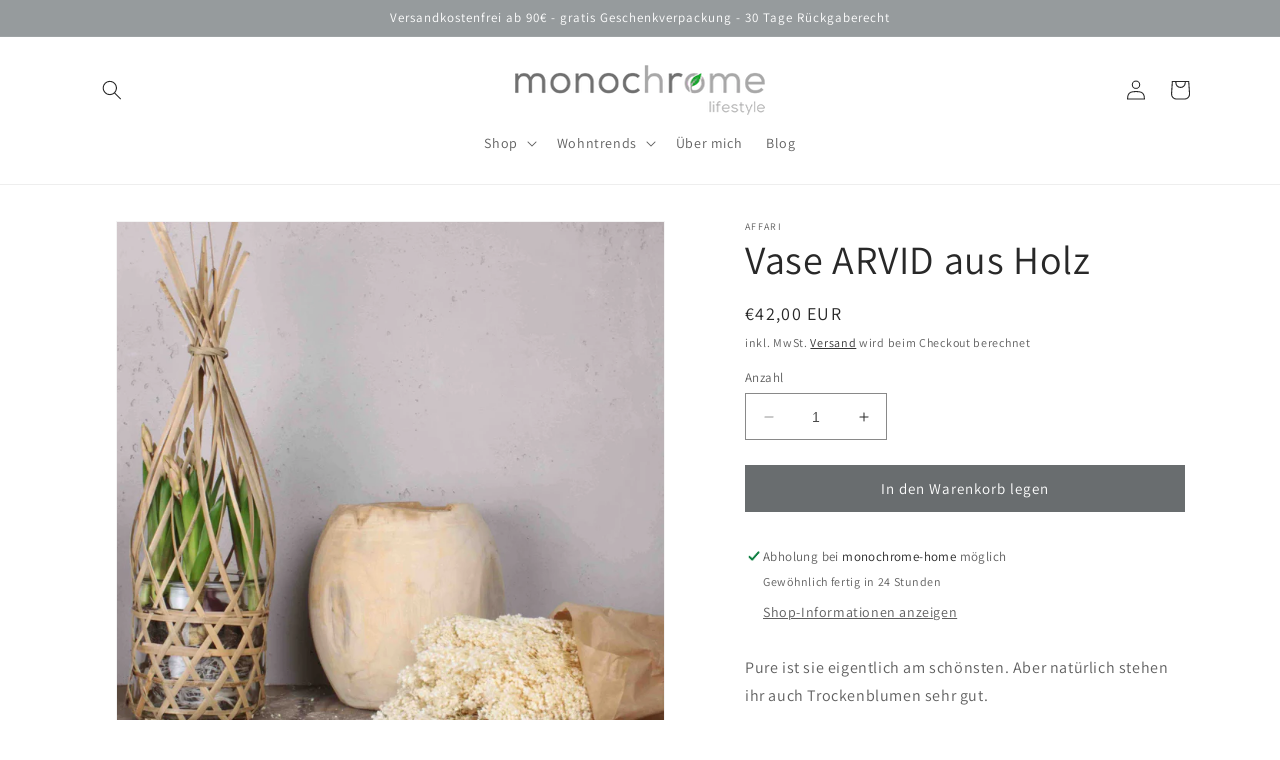

--- FILE ---
content_type: text/html; charset=utf-8
request_url: https://monochrome-home.de/products/vase-arvid-aus-holz
body_size: 88770
content:
<!doctype html>
<html class="no-js" lang="de">
  <head>

    

    

    

    
        
            <script>
            var sDomain = location.host;

            /****** Start thirdPartyScriptDefinition ******/
            (function(){
                  window.thirdPartyScriptDefinition = [
                      
                  ]
              })();
              /****** End thirdPartyScriptDefinition ******/

              



/**
################################## BEECLEVER GMBH KOBLENZ ###################################
##### Copyright (c) 2019-present, beeclever GmbH Koblenz DE, All rights reserved.       #####
##### THE SOFTWARE IS PROVIDED 'AS IS', WITHOUT WARRANTY OF ANY KIND, EXPRESS OR        #####
##### IMPLIED, INCLUDING BUT NOT LIMITED TO THE WARRANTIES OF MERCHANTABILITY, FITNESS  #####
##### FOR A PARTICULAR PURPOSE AND NONINFRINGEMENT. IN NO EVENT SHALL THE AUTHORS OR    #####
##### COPYRIGHT HOLDERS BE LIABLE FOR ANY CLAIM, DAMAGES OR OTHER LIABILITY, WHETHER    #####
##### IN AN ACTION OF CONTRACT, TORT OR OTHERWISE, ARISING FROM, OUT OF OR IN           #####
##### CONNECTION WITH THE SOFTWARE OR THE USE OR OTHER DEALINGS IN THE SOFTWARE.        #####
#############################################################################################

#####  !!!IMPORTANT!!! !!!IMPORTANT!!! !!!IMPORTANT!!! !!!IMPORTANT!!! !!!IMPORTANT!!!  #####
#####                                                                                   #####
##### The contents of this file may not be changed. If the app is updated, we reserve   #####
##### the right to change this file at any time. Possible changes on your part will     #####
##### then be automatically discarded.                                                  #####
#############################################################################################
*/

const definitions = [];
window.thirdPartyScriptDefinition = [...window.thirdPartyScriptDefinition, ...definitions];
var GDPR_LC_versionNr=202205240938;var GDPR_LC_ZLoad=function(){ var sDomain=location.host;var defaultDefinition=[{"src":"facebook","cookie":"fr","provider":"facebook.com","description":"","expires":7776000,"domain":"facebook.com","declaration":1,"group":"facebook"},{"src":"facebook","cookie":"_fbp","provider":sDomain,"description":"","expires":7776000,"domain":sDomain,"declaration":1,"group":"facebook"},{"src":"google-analytics.com","cookie":"_ga","provider":sDomain,"description":"","expires":63072000,"domain":sDomain,"declaration":1,"group":"google"},{"src":"googletagmanager.com","cookie":"_ga","provider":sDomain,"description":"","expires":63072000,"domain":sDomain,"declaration":1,"group":"google"},{"src":"googletagmanager.com","cookie":"_gid","provider":sDomain,"description":"","expires":86400,"domain":sDomain,"declaration":1,"group":"google"},{"src":"googletagmanager.com","cookie":"_gat","provider":sDomain,"description":"","expires":86400,"domain":sDomain,"declaration":1,"group":"google"},{"src":"googleadservices.com","cookie":"IDE","provider":sDomain,"description":"","expires":63072000,"domain":sDomain,"declaration":2,"group":"google Ads"}];if(window.thirdPartyScriptDefinition===undefined){window.thirdPartyScriptDefinition=[];defaultDefinition.forEach(function(value){window.thirdPartyScriptDefinition.push(value)})}else{var exist=false;defaultDefinition.forEach(function(script){window.thirdPartyScriptDefinition.forEach(function(value){if(value.src===script.src&&value.cookie===script.cookie){exist=true}});if(!exist){window.thirdPartyScriptDefinition.push(script)}})} (function polyfill(){if(!Array.from){Array.from=(function(){var toStr=Object.prototype.toString;var isCallable=function(fn){return typeof fn==='function'||toStr.call(fn)==='[object Function]'};var toInteger=function(value){var number=Number(value);if(isNaN(number)){return 0} if(number===0||!isFinite(number)){return number} return(number>0?1:-1)*Math.floor(Math.abs(number))};var maxSafeInteger=Math.pow(2,53)-1;var toLength=function(value){var len=toInteger(value);return Math.min(Math.max(len,0),maxSafeInteger)};return function from(arrayLike){var C=this;var items=Object(arrayLike);if(arrayLike==null){throw new TypeError('Array.from requires an array-like object - not null or undefined')} var mapFn=arguments.length>1?arguments[1]:void undefined;var T;if(typeof mapFn!=='undefined'){if(!isCallable(mapFn)){throw new TypeError('Array.from: when provided, the second argument must be a function')} if(arguments.length>2){T=arguments[2]}} var len=toLength(items.length);var A=isCallable(C)?Object(new C(len)):new Array(len);var k=0;var kValue;while(k<len){kValue=items[k];if(mapFn){A[k]=typeof T==='undefined'?mapFn(kValue,k):mapFn.call(T,kValue,k)}else{A[k]=kValue} k+=1} A.length=len;return A}}())}})();window.BC_JSON_ObjectBypass={"__cfduid":{"description":"The _cfduid cookie helps Cloudflare detect malicious visitors to our Customers’ websites and minimizes blocking legitimate users.","path":"\/","domain":"","provider":"Cloudflare","type":"type_0","expires":"2592000","recommendation":"0","editable":"false","deletable":"false","set":"0","name":"__cfduid","uuid":"_a8a291e9_d042_4714_90f9_b5dcedd7bd22"},"_ab":{"description":"Used in connection with access to admin.","path":"\/","domain":"","provider":"Shopify","deletable":"false","expires":"86400","type":"type_0","recommendation":"0","editable":"false","set":"0","name":"_ab","uuid":"_26d6e989_7b8c_4417_b00c_211da59cb5de"},"_bc_c_set":{"description":"Used in connection with GDPR legal Cookie. Test 42!","path":"\/","domain":"","provider":"GDPR Legal Cookie","type":"type_0","expires":"5184000","recommendation":"0","editable":"false","deletable":"false","set":"0","optIn":true,"live":"1","ShopifyMinConsent":false,"name":"_bc_c_set","storefrontLanguage":"deutsch","backendLanguage":"deutsch","autoUpdate":true,"uuid":"_c85d444c_f2d9_41ab_9b77_9159700d088f"},"_landing_page":{"description":"Track landing pages.","path":"\/","domain":"","provider":"Shopify","expires":"1209600","recommendation":"1","set":"1","editable":"true","deletable":"false","type":"type_1","name":"_landing_page","uuid":"_08842c2f_7700_4c14_8941_2f10cf31c843"},"_orig_referrer":{"description":"Used in connection with shopping cart.","path":"\/","domain":"","provider":"Shopify","expires":"1209600","recommendation":"1","set":"1","editable":"true","deletable":"false","type":"type_1","name":"_orig_referrer","uuid":"_3da80fb9_88bd_43eb_8d82_22e8ac1831a0"},"_secure_session_id":{"description":"Used in connection with navigation through a storefront.","path":"\/","domain":"","provider":"Shopify","deletable":"false","expires":"2592000","type":"type_0","recommendation":"0","editable":"false","set":"0","name":"_secure_session_id","uuid":"_d3225b51_424e_4858_9c0e_afdbf512d2f3"},"_shopify_country":{"description":"Used in connection with checkout.","path":"\/","domain":"","provider":"Shopify","deletable":"false","expires":"31536000","type":"type_0","recommendation":"0","editable":"false","set":"0","name":"_shopify_country","uuid":"_f8607cb3_ca9a_4bbe_9c36_bb2979ff845f"},"_shopify_d":{"description":"Shopify analytics.","path":"\/","domain":"","provider":"Shopify","deletable":"false","expires":"1209600","type":"type_1","recommendation":"1","editable":"true","set":"1","name":"_shopify_d","uuid":"_44676ff0_e4ed_4a9a_bed6_a4ad42e6bd6c"},"_shopify_evids":{"description":"Shopify analytics.","path":"\/","domain":"","provider":"Shopify","deletable":"false","expires":"0","type":"type_1","recommendation":"1","editable":"true","set":"1","name":"_shopify_evids","uuid":"_1a8fb512_c622_4619_92e4_0f35925040a7"},"_shopify_fs":{"description":"Shopify analytics.","path":"\/","domain":"","provider":"Shopify","deletable":"false","expires":"1209600","type":"type_1","recommendation":"1","editable":"true","set":"1","name":"_shopify_fs","uuid":"_62854719_f83e_4bc1_bfaa_098b47588156"},"_shopify_ga":{"description":"Shopify and Google Analytics.","path":"\/","domain":"","provider":"Shopify","deletable":"false","expires":"0","type":"type_1","recommendation":"1","editable":"true","set":"1","name":"_shopify_ga","uuid":"_bc64743b_f5b5_4495_be7b_24784dc4ca13"},"_shopify_m":{"description":"Used for managing customer privacy settings.","path":"\/","domain":"","provider":"Shopify","deletable":"false","expires":"31536000","type":"type_0","recommendation":"0","editable":"false","set":"0","name":"_shopify_m","uuid":"_7cf9faf3_4950_4d5f_88be_c8a5ecefbe6d"},"_shopify_s":{"description":"Shopify analytics.","path":"\/","domain":"","provider":"Shopify","deletable":"false","expires":"1800","type":"type_1","recommendation":"1","editable":"true","set":"1","name":"_shopify_s","uuid":"_20156143_6f52_4718_b925_32b0ee14d311"},"_shopify_sa_p":{"description":"Shopify analytics relating to marketing \u0026 referrals.","path":"\/","domain":"","provider":"Shopify","deletable":"false","expires":"1800","type":"type_1","recommendation":"1","editable":"true","set":"1","name":"_shopify_sa_p","uuid":"_0e189ebc_1972_4677_89d2_7c093c5641f4"},"_shopify_sa_t":{"description":"Shopify analytics relating to marketing \u0026 referrals.","path":"\/","domain":"","provider":"Shopify","deletable":"false","expires":"1800","type":"type_1","recommendation":"1","editable":"true","set":"1","name":"_shopify_sa_t","uuid":"_9d98ca7f_cabf_4dec_9465_eab69d97c9c5"},"_shopify_tm":{"description":"Used for managing customer privacy settings.","path":"\/","domain":"","provider":"Shopify","deletable":"false","expires":"31536000","type":"type_0","recommendation":"0","editable":"false","set":"0","name":"_shopify_tm","uuid":"_5d139ccf_bea5_451f_b440_8cfc62fd5a0d"},"_shopify_tw":{"description":"Used for managing customer privacy settings.","path":"\/","domain":"","provider":"Shopify","deletable":"false","expires":"31536000","type":"type_0","recommendation":"0","editable":"false","set":"0","name":"_shopify_tw","uuid":"_865f8173_1b0e_4ad7_956a_f4177702961d"},"_shopify_y":{"description":"Shopify analytics.","path":"\/","domain":"","provider":"Shopify","deletable":"false","expires":"31536000","type":"type_1","recommendation":"1","editable":"true","set":"1","name":"_shopify_y","uuid":"_9393eec1_e846_4190_acad_778758e0978f"},"_storefront_u":{"description":"Used to facilitate updating customer account information.","path":"\/","domain":"","provider":"Shopify","deletable":"false","expires":"31536000","type":"type_0","recommendation":"0","editable":"false","set":"0","name":"_storefront_u","uuid":"_10c18a68_37cd_4d8b_8760_b2bc6c7c1241"},"_tracking_consent":{"description":"For Shopify User Consent Tracking.","path":"\/","domain":"","provider":"Shopify","deletable":"false","expires":"31536000","type":"type_0","recommendation":"0","editable":"false","set":"0","name":"_tracking_consent","uuid":"_8d544805_f578_46a3_9474_320cf733227e"},"_y":{"description":"Shopify analytics.","path":"\/","domain":"","provider":"Shopify","deletable":"false","expires":"31536000","type":"type_1","recommendation":"1","editable":"true","set":"1","name":"_y","uuid":"_39dbb334_be09_4f78_b2f2_b128cdbd7c57"},"c":{"description":"Used in connection with shopping cart.","path":"\/","domain":"","provider":"Shopify","deletable":"false","expires":"31536000","type":"type_0","recommendation":"0","editable":"false","set":"0","name":"c","uuid":"_6d39d1cc_a170_4e17_a05e_678bfd0dac65"},"cart":{"description":"Used in connection with shopping cart.","path":"\/","domain":"","provider":"Shopify","deletable":"false","expires":"1209600","type":"type_0","recommendation":"0","editable":"false","set":"0","name":"cart","uuid":"_95cd252f_8712_4da4_825b_8d61d32c4836"},"cart_currency":{"description":"Used in connection with cart and checkout.","path":"\/","domain":"","provider":"Shopify","deletable":"false","expires":"31536000","type":"type_0","recommendation":"0","editable":"false","set":"0","name":"cart_currency","uuid":"_31ecf25b_d4cb_4311_84f1_c7f32357ddd4"},"cart_sig":{"description":"Used in connection with cart and checkout.","path":"\/","domain":"","provider":"Shopify","deletable":"false","expires":"1209600","type":"type_0","recommendation":"0","editable":"false","set":"0","name":"cart_sig","uuid":"_04a10cce_c410_4c45_a22e_3e447e226593"},"cart_ts":{"description":"Used in connection with cart and checkout.","path":"\/","domain":"","provider":"Shopify","deletable":"false","expires":"1209600","type":"type_0","recommendation":"0","editable":"false","set":"0","name":"cart_ts","uuid":"_5ae288da_bd3d_440c_a7bc_2a1571176291"},"cart_ver":{"description":"Used in connection with cart and checkout.","path":"\/","domain":"","provider":"Shopify","deletable":"false","expires":"1209600","type":"type_0","recommendation":"0","editable":"false","set":"0","name":"cart_ver","uuid":"_f0a62760_e300_4b5b_b537_9943044e58df"},"checkout":{"description":"Used in connection with cart and checkout.","path":"\/","domain":"","provider":"Shopify","deletable":"false","expires":"2592000","type":"type_0","recommendation":"0","editable":"false","set":"0","name":"checkout","uuid":"_a23ed99e_c491_440c_a64e_b0b46e56dacf"},"checkout_session_lookup":{"description":"Used in connection with cart and checkout.","path":"\/","domain":"","provider":"Shopify","deletable":"false","expires":"2592000","type":"type_0","recommendation":"0","editable":"false","set":"0","name":"checkout_session_lookup","uuid":"_d46be900_c22e_4ef0_8958_667a4475f53e"},"checkout_session_token_\u003c\u003cid\u003e\u003e":{"description":"Used in connection with cart and checkout.","path":"\/","domain":"","provider":"Shopify","deletable":"false","expires":"2592000","type":"type_0","recommendation":"0","editable":"false","set":"0","name":"checkout_session_token_\u003c\u003cid\u003e\u003e","uuid":"_a29f65c4_2243_41d8_ae55_52e33986533b"},"checkout_token":{"description":"Used in connection with cart and checkout.","path":"\/","domain":"","provider":"Shopify","deletable":"false","expires":"31536000","type":"type_0","recommendation":"0","editable":"false","set":"0","name":"checkout_token","uuid":"_d7a50998_8337_4056_bf4f_e78e8dddcf35"},"customer_auth_provider":{"description":"Shopify Analytics.","path":"\/","domain":"","provider":"Shopify","deletable":"false","expires":"0","type":"type_1","recommendation":"1","editable":"true","set":"1","name":"customer_auth_provider","uuid":"_90c3f6b5_6aeb_4665_a892_3cbfcf84c664"},"customer_auth_session_created_at":{"description":"Shopify Analytics.","path":"\/","domain":"","provider":"Shopify","deletable":"false","expires":"0","type":"type_1","recommendation":"1","editable":"true","set":"1","name":"customer_auth_session_created_at","uuid":"_b64c3b00_7403_442d_865c_3566a804a375"},"dynamic_checkout_shown_on_cart":{"description":"Used in connection with checkout.","path":"\/","domain":"","provider":"Shopify","deletable":"false","expires":"1800","type":"type_0","recommendation":"0","editable":"false","set":"0","name":"dynamic_checkout_shown_on_cart","uuid":"_6433dce2_1e58_4430_90f7_4ab5c19210fa"},"identity-state":{"description":"Used in connection with customer authentication","path":"\/","domain":"","provider":"Shopify","deletable":"false","expires":"3600","type":"type_0","recommendation":"0","editable":"false","set":"0","name":"identity-state","uuid":"_66a6d602_0d78_4e62_8858_ac842c66f07a"},"identity-state-\u003c\u003cid\u003e\u003e":{"description":"Used in connection with customer authentication","path":"\/","domain":"","provider":"Shopify","deletable":"false","expires":"3600","type":"type_0","recommendation":"0","editable":"false","set":"0","name":"identity-state-\u003c\u003cid\u003e\u003e","uuid":"_1d2aa98b_8788_4e7a_9650_00ff5c95d6a4"},"identity_customer_account_number":{"description":"Used in connection with customer authentication","path":"\/","domain":"","provider":"Shopify","deletable":"false","expires":"7776000","type":"type_0","recommendation":"0","editable":"false","set":"0","name":"identity_customer_account_number","uuid":"_d3991fce_b254_40a6_b82e_d99ddf888bac"},"keep_alive":{"description":"Used in connection with buyer localization.","path":"\/","domain":"","provider":"Shopify","deletable":"false","expires":"1209600","type":"type_0","recommendation":"0","editable":"false","set":"0","name":"keep_alive","uuid":"_a3c2881b_0807_4326_ac73_9fda6596a6f1"},"master_device_id":{"description":"Used in connection with merchant login.","path":"\/","domain":"","provider":"Shopify","deletable":"false","expires":"63072000","type":"type_0","recommendation":"0","editable":"false","set":"0","name":"master_device_id","uuid":"_5c40b6f0_bf74_4424_a245_826535462476"},"previous_step":{"description":"Used in connection with checkout.","path":"\/","domain":"","provider":"Shopify","deletable":"false","expires":"31536000","type":"type_0","recommendation":"0","editable":"false","set":"0","name":"previous_step","uuid":"_6a245e4b_4545_40be_9d4c_3f5746270104"},"remember_me":{"description":"Used in connection with checkout.","path":"\/","domain":"","provider":"Shopify","deletable":"false","expires":"31536000","type":"type_0","recommendation":"0","editable":"false","set":"0","name":"remember_me","uuid":"_57144076_262e_4d63_8e83_21df61e3469e"},"secure_customer_sig":{"description":"Used in connection with customer login.","path":"\/","domain":"","provider":"Shopify","deletable":"false","expires":"31536000","type":"type_0","recommendation":"0","editable":"false","set":"0","name":"secure_customer_sig","uuid":"_a6cb76a4_72bd_41a1_a511_8aa10bb97be9"},"shopify_pay":{"description":"Used in connection with checkout.","path":"\/","domain":"","provider":"Shopify","deletable":"false","expires":"31536000","type":"type_0","recommendation":"0","editable":"false","set":"0","name":"shopify_pay","uuid":"_df08ab4f_a549_46a5_a7c6_89efcba6652b"},"shopify_pay_redirect":{"description":"Used in connection with checkout.","path":"\/","domain":"","provider":"Shopify","deletable":"false","expires":"31536000","type":"type_0","recommendation":"0","editable":"false","set":"0","name":"shopify_pay_redirect","uuid":"_6c6e747a_7266_4c03_9556_d6f54eadfaad"},"source_name":{"description":"Used in combination with mobile apps to provide custom checkout behavior, when viewing a store from within a compatible mobile app.","path":"\/","domain":"","provider":"Shopify","deletable":"false","expires":"0","type":"type_0","recommendation":"0","editable":"false","set":"0","name":"source_name","uuid":"_503d440a_0ffe_403c_8d34_b48a71a1c7af"},"storefront_digest":{"description":"Used in connection with customer login.","path":"\/","domain":"","provider":"Shopify","deletable":"false","expires":"31536000","type":"type_0","recommendation":"0","editable":"false","set":"0","name":"storefront_digest","uuid":"_709b7fd6_c530_4e9f_b512_344686e6a32c"},"tracked_start_checkout":{"description":"Shopify analytics relating to checkout.","path":"\/","domain":"","provider":"Shopify","expires":"1800","recommendation":"1","set":"1","editable":"true","deletable":"false","type":"type_1","name":"tracked_start_checkout","uuid":"_2ecaa635_2124_4218_81d7_19203cc56bf6"}};var shopifyCookies={'_s':!1,'_shopify_fs':!1,'_shopify_s':!1,'_shopify_y':!1,'_y':!1,'_shopify_sa_p':!1,'_shopify_sa_t':!1,'_shopify_uniq':!1,'_shopify_visit':!1,'tracked_start_checkout':!1,'bc_trekkie_fbp_custom':!1};function GDPR_LC_Token(){var getToken={"tokenLength":8,"ranToken":'',"randomize":function(){return Math.random().toString(32).substr(2)},"generate":function(){while(this.ranToken.length<=this.tokenLength){this.ranToken+=this.randomize()} this.ranToken='monochrome-home-e-k.myshopify.com'+Date.now()+this.ranToken;return btoa(this.ranToken)},"get":function(){return this.generate()}};return getToken.get()};function getCookieValue(a){var b=document.cookie.match('(^|;)\\s*'+a+'\\s*=\\s*([^;]+)');return b?b.pop():false};function loadCookieSettings(sessID){ return; var script=document.createElement('script');script.src='https://cookieapp-staging.beeclever.app/get-cookie-setting?shopify_domain=monochrome-home-e-k.myshopify.com&token='+sessID;script.async=false;document.head.appendChild(script);script.addEventListener('load',function(){console.log('UserData loaded')})};(function setUserCookieData(){window.GDPR_LC_Sess_ID_Name="GDPR_LC_SESS_ID";window.GDPR_LC_Sess_ID=getCookieValue(window.GDPR_LC_Sess_ID_Name);if(window.GDPR_LC_Sess_ID){loadCookieSettings(window.GDPR_LC_Sess_ID)}else{window.GDPR_LC_Sess_ID=GDPR_LC_Token()}})();function setBC_GDPR_LEGAL_custom_cookies(){window['BC_GDPR_LEGAL_custom_cookies']=window['BC_GDPR_LEGAL_custom_cookies']||{};window['BC_GDPR_LEGAL_custom_cookies']['list']=window['BC_GDPR_LEGAL_custom_cookies']['list']||{};if('GDPR_legal_cookie'in localStorage){window['BC_GDPR_LEGAL_custom_cookies']['list']=JSON.parse(window.localStorage.getItem('GDPR_legal_cookie'))}};setBC_GDPR_LEGAL_custom_cookies();(function(){var hasConsent=!1;Array.from(Object.keys(window['BC_GDPR_LEGAL_custom_cookies']['list'])).forEach(function(c){if(shopifyCookies.hasOwnProperty(c)&&window['BC_GDPR_LEGAL_custom_cookies']['list'][c].userSetting){hasConsent=!0}});var wt=window.trekkie,ws=window.ShopifyAnalytics;if(!hasConsent&&wt!==undefined){wt=[],wt.integrations=wt.integrations||!0,ws=ws.lib=ws.meta=ws.meta.page={},ws.lib.track=function(){}}})();window.BC_GDPR_2ce3a13160348f524c8cc9={'google':[            ],    '_bc_c_set':'customScript','customScriptsSRC':[]};window.bc_tagManagerTasks={"bc_tgm_aw":"google","bc_tgm_gtm":"google","bc_tgm_ua":"google","bc_tgm_fbp":"facebook","any":"any","_bc_c_set":"customScript"};var wl=whiteList=["recaptcha","notifications.google"];var GDPR_LC_scriptPath='gdpr-legal-cookie.beeclever.app';if(window.GDPR_LC_Beta_activate!==undefined&&window.GDPR_LC_Beta_activate){GDPR_LC_scriptPath='cookieapp-staging.beeclever.app'} wl.push(GDPR_LC_scriptPath);   var checkIsBlackListed=function(src){setBC_GDPR_LEGAL_custom_cookies();if(src===null){return null} if(!!window.TrustedScriptURL&&src instanceof TrustedScriptURL){src=src.toString()} var r=!1;for(var x=thirdPartyScriptDefinition.length-1;x>=0;x--){var bSrc=thirdPartyScriptDefinition[x]['src'];if(src.indexOf(bSrc)!==-1&&src.toLowerCase().indexOf('jquery')===-1){r=x}} wl.forEach(function(wSrc){if(src.indexOf(wSrc)!==-1){r=false}});if(r!==false){function getTCookieName(name,index){var tCookieObject=thirdPartyScriptDefinition[index];if(tCookieObject!==undefined){var cookies=[];thirdPartyScriptDefinition.forEach(function(cookie){if(cookie['src']===tCookieObject['src']){cookies.push(cookie)}});var tCookieName=tCookieObject['cookie'];if(tCookieObject['domain']!==document.location.host){tCookieName=tCookieObject['cookie']+'$%bc%$'+tCookieObject['domain']} if(tCookieName===name&&tCookieObject['domain']===window['BC_GDPR_LEGAL_custom_cookies']['list'][name]['domain']){if(window['BC_GDPR_LEGAL_custom_cookies']['list'][name]['userSetting']){index=!1}} cookies.forEach(function(cookie){if(window['BC_GDPR_LEGAL_custom_cookies']['list'][cookie['cookie']]!==undefined&&window['BC_GDPR_LEGAL_custom_cookies']['list'][cookie['cookie']]['userSetting']){index=!1}});return index} return!1};var cookieListKeys=Array.from(Object.keys(window['BC_GDPR_LEGAL_custom_cookies']['list']));if(cookieListKeys.length>0){Array.from(Object.keys(window['BC_GDPR_LEGAL_custom_cookies']['list'])).forEach(function(cookieName){r=getTCookieName(cookieName.toString(),r)})}else{for(var x=thirdPartyScriptDefinition.length-1;x>=0;x--){var tCookie=thirdPartyScriptDefinition[x];if(src.indexOf(tCookie['src'])!==-1){r=tCookie['cookie']+'$%bc%$'+tCookie['domain']}} return r}} return r};(function(){window.scriptElementsHidden=window.scriptElementsHidden||[];window.callbackFunc=function(elem,args){for(var x=0;x<elem.length;x++){if(elem[x]===null||elem[x]===undefined||elem[x]['nodeName']===undefined){return} if(elem[x]['nodeName'].toLowerCase()=='script'){if(elem[x].hasAttribute('src')){if(document.querySelector('[src="https://cookieapp-staging.beeclever.app/js/get-script.php"]')!==null){elem[x]=document.createElement('script');elem[x].setAttribute('bc_empty_script_tag','')} var blackListed=checkIsBlackListed(elem[x].getAttribute('src'));var fName=!1;try{new Error()}catch(e){var caller=e.stack.split('\n');var x=0;for(;x<caller.length;x++){caller[x]=caller[x].trim();caller[x]=caller[x].replace('at ','');caller[x]=caller[x].substr(0,caller[x].indexOf(' '));caller[x]=caller[x].replace('Array.','')} for(;x>=0;x--){if(caller[x]==='ICS'&&x>0){if(caller[x-1]in window['BC_GDPR_LEGAL_custom_cookies']['list']){fName=caller[x-1]}}}} if(fName===!1&&blackListed!==!1){elem[x].setAttribute('type','javascript/blocked');elem[x].setAttribute('cookie',blackListed)}else if(blackListed!==!0&&elem[x].getAttribute('type')==='javascript/blocked'){elem[x].setAttribute('type','javascript')} if(fName){elem[x].setAttribute("data-callerName",fName)} elem[x].setAttribute('src',elem[x].getAttribute('src'))} if(elem[x]['type']=='javascript/blocked'){window.scriptElementsHidden.push(elem[x]);elem[x]=document.createElement('script');elem[x].setAttribute('bc_empty_script_tag','')}}}};
(()=>{const appendChild=Element.prototype.appendChild,append=Element.prototype.append,replaceWith=Element.prototype.replaceWith,insertNode=Element.prototype.insertNode,insertBefore=Element.prototype.insertBefore;Element.prototype.appendChild=function(){const ctx = this;window.callbackFunc.call(ctx,arguments);return appendChild.apply(ctx,arguments)};Element.prototype.append=function(){const ctx = this;window.callbackFunc.call(ctx,arguments);return append.apply(ctx,arguments)};Element.prototype.replaceWith=function(){const ctx = this;window.callbackFunc.call(ctx,arguments);return replaceWith.apply(ctx,arguments)};Element.prototype.insertNode=function(){const ctx = this;window.callbackFunc.call(ctx,arguments);return insertNode.apply(ctx,arguments)};Element.prototype.insertBefore = function () {const ctx = this;window.callbackFunc.call ( ctx, arguments );try {return insertBefore.apply ( ctx, arguments )} catch ( e ) {arguments[1] = document.scripts[0];return insertBefore.apply ( ctx, arguments )}};})();})();if(!window.msCrypto){Array.from(document.head.querySelectorAll('[bc_empty_script_tag=""]')).forEach(function(script){script.remove()})}};if(window.GDPR_LC_ZLoad_loaded===undefined){GDPR_LC_ZLoad();window.GDPR_LC_ZLoad_loaded=true}


        window.thirdPartyScriptDefinition.push(
                { "src" : "analytics.js", "cookie" : "_shopify_fs", "provider" : "shopify.com", "description" : "", "expires" : 0, "domain" : sDomain, "declaration" : 1, "group" : "shopify" },
                { "src" : "doubleclick.net","cookie" : "_shopify_fs","provider" : "shopify.com","description" : "","expires" : 0,"domain" : sDomain,"declaration" : 1,"group" : "shopify" },
                { "src" : "trekkie", "cookie" : "_shopify_fs", "provider" : "shopify.com", "description" : "", "expires" : 0, "domain" : sDomain, "declaration" : 1, "group" : "shopify" },
                { "src" : "luckyorange", "cookie" : "_shopify_fs", "provider" : "shopify.com", "description" : "", "expires" : 0, "domain" : sDomain, "declaration" : 1, "group" : "shopify" },
                { "src" : "googletagmanager", "cookie" : "_gat", "provider" : "googletagmanager.com", "description" : "", "expires" : 0, "domain" : sDomain, "declaration" : 1, "group" : "googletagmanager" }
            );

            

            var customCookies = {};

            function BC_GDPR_CustomScriptForShop () {
                return [

                    function testCookie () {
                        // your additional script
                    }

                    
                ];
            }

        </script>
    

<script>var _listeners=[];EventTarget.prototype.addEventListenerBase=EventTarget.prototype.addEventListener,EventTarget.prototype.addEventListener=function(e,t,p){_listeners.push({target:this,type:e,listener:t}),this.addEventListenerBase(e,t,p)},EventTarget.prototype.removeEventListeners=function(e){for(var t=0;t!=_listeners.length;t++){var r=_listeners[t],n=r.target,s=r.type,i=r.listener;n==this&&s==e&&this.removeEventListener(s,i)}};</script><script type="text/worker" id="spdnworker">onmessage=function(e){var t=new Request("https://api.speedien.com/optimize/e4b38c690b74dab5f1d0600050653b68",{redirect:"follow"});fetch(t).then(e=>e.text()).then(e=>{postMessage(e)})};</script>
<script type="text/javascript">var spdnx=new Worker("data:text/javascript;base64,"+btoa(document.getElementById("spdnworker").textContent));spdnx.onmessage=function(t){var e=document.createElement("script");e.type="text/javascript",e.textContent=t.data,document.head.appendChild(e)},spdnx.postMessage("init");</script>
<script type="text/javascript" data-spdn="1">
const observer=new MutationObserver(mutations=>{mutations.forEach(({addedNodes})=>{addedNodes.forEach(node=>{
if(node.tagName==='SCRIPT'&&node.innerHTML.includes('asyncLoad')){node.type='text/spdnscript'}
if(node.nodeType===1&&node.tagName==='SCRIPT'&&node.innerHTML.includes('hotjar')){node.type='text/spdnscript'}
if(node.nodeType===1&&node.tagName==='SCRIPT'&&node.innerHTML.includes('xklaviyo')){node.type='text/spdnscript'}
if(node.nodeType===1&&node.tagName==='SCRIPT'&&node.innerHTML.includes('recaptcha')){node.type='text/spdnscript'}
if(node.nodeType===1&&node.tagName==='SCRIPT'&&node.src.includes('klaviyo')){node.type='text/spdnscript'}
if(node.nodeType===1&&node.tagName==='SCRIPT'&&node.innerHTML.includes('gorgias')){node.type='text/spdnscript'}
if(node.nodeType===1&&node.tagName==='SCRIPT'&&node.innerHTML.includes('facebook.net')){node.type='text/spdnscript'}
if(node.nodeType===1&&node.tagName==='SCRIPT'&&node.src.includes('gorgias')){node.type='text/spdnscript'}
if(node.nodeType===1&&node.tagName==='SCRIPT'&&node.src.includes('stripe')){node.type='text/spdnscript'}
if(node.nodeType===1&&node.tagName==='SCRIPT'&&node.src.includes('mem')){node.type='text/spdnscript'}
if(node.nodeType===1&&node.tagName==='SCRIPT'&&node.src.includes('privy')){node.type='text/spdnscript'}
if(node.nodeType===1&&node.tagName==='SCRIPT'&&node.src.includes('incart')){node.type='text/spdnscript'}
if(node.nodeType===1&&node.tagName==='SCRIPT'&&node.src.includes('webui')){node.type='text/spdnscript'}
 if(node.nodeType===1&&node.tagName==='SCRIPT'&&node.innerHTML.includes('gtag')){node.type='text/spdnscript'}
if(node.nodeType===1&&node.tagName==='SCRIPT'&&node.innerHTML.includes('tagmanager')){node.type='text/spdnscript'}
if(node.nodeType===1&&node.tagName==='SCRIPT'&&node.innerHTML.includes('gtm')){node.type='text/spdnscript'}
if(node.nodeType===1&&node.tagName==='SCRIPT'&&node.src.includes('googlet')){node.type='text/spdnscript'}
if(node.tagName==='SCRIPT'&&node.className=='analytics'){node.type='text/spdnscript'}  })})})
var ua = navigator.userAgent.toLowerCase();if ((ua.indexOf('chrome') > -1 || ua.indexOf('firefox') > -1) && window.location.href.indexOf("no-optimization") === -1 && window.location.href.indexOf("cart") === -1) {observer.observe(document.documentElement,{childList:true,subtree:true})}</script> 
    <meta charset="utf-8">
    <meta http-equiv="X-UA-Compatible" content="IE=edge">
    <meta name="viewport" content="width=device-width,initial-scale=1">
    <meta name="theme-color" content="">
    <link rel="canonical" href="https://monochrome-home.de/products/vase-arvid-aus-holz">
    <link rel="preconnect" href="https://cdn.shopify.com" crossorigin><link rel="icon" type="image/png" href="//monochrome-home.de/cdn/shop/files/monochromeIcon.png?crop=center&height=32&v=1613515663&width=32"><link rel="preconnect" href="https://fonts.shopifycdn.com" crossorigin><title>
      Affari Vase aus Holz⎟monochrome-home

    </title>
    
      <meta name="description" content="Der Holzvase Arvid stehen Trockenblumen sehr gut. Pur ist sie mir am liebsten. Jede Vase ist ein Unikat; rustikal mit glatter Oberfläche.">
    
    

<meta property="og:site_name" content="monochrome-home ">
<meta property="og:url" content="https://monochrome-home.de/products/vase-arvid-aus-holz">
<meta property="og:title" content="Affari Vase aus Holz⎟monochrome-home">
<meta property="og:type" content="product">
<meta property="og:description" content="Der Holzvase Arvid stehen Trockenblumen sehr gut. Pur ist sie mir am liebsten. Jede Vase ist ein Unikat; rustikal mit glatter Oberfläche."><meta property="og:image" content="http://monochrome-home.de/cdn/shop/files/Affari_Holzvase-Arvid-4_monochrome-home.jpg?v=1685635297">
  <meta property="og:image:secure_url" content="https://monochrome-home.de/cdn/shop/files/Affari_Holzvase-Arvid-4_monochrome-home.jpg?v=1685635297">
  <meta property="og:image:width" content="3155">
  <meta property="og:image:height" content="3156"><meta property="og:price:amount" content="42,00">
  <meta property="og:price:currency" content="EUR"><meta name="twitter:card" content="summary_large_image">
<meta name="twitter:title" content="Affari Vase aus Holz⎟monochrome-home">
<meta name="twitter:description" content="Der Holzvase Arvid stehen Trockenblumen sehr gut. Pur ist sie mir am liebsten. Jede Vase ist ein Unikat; rustikal mit glatter Oberfläche.">

    <script src="//monochrome-home.de/cdn/shop/t/7/assets/constants.js?v=95358004781563950421688627087" defer="defer"></script>
    <script src="//monochrome-home.de/cdn/shop/t/7/assets/pubsub.js?v=2921868252632587581688627087" defer="defer"></script>
    <script src="//monochrome-home.de/cdn/shop/t/7/assets/global.js?v=127210358271191040921688627087" defer="defer"></script>
    <script>window.performance && window.performance.mark && window.performance.mark('shopify.content_for_header.start');</script><meta id="shopify-digital-wallet" name="shopify-digital-wallet" content="/10444832815/digital_wallets/dialog">
<meta name="shopify-checkout-api-token" content="6a055987e341a38060ca14d550f40f6f">
<meta id="in-context-paypal-metadata" data-shop-id="10444832815" data-venmo-supported="false" data-environment="production" data-locale="de_DE" data-paypal-v4="true" data-currency="EUR">
<link rel="alternate" type="application/json+oembed" href="https://monochrome-home.de/products/vase-arvid-aus-holz.oembed">
<script async="async" src="/checkouts/internal/preloads.js?locale=de-DE"></script>
<script id="shopify-features" type="application/json">{"accessToken":"6a055987e341a38060ca14d550f40f6f","betas":["rich-media-storefront-analytics"],"domain":"monochrome-home.de","predictiveSearch":true,"shopId":10444832815,"locale":"de"}</script>
<script>var Shopify = Shopify || {};
Shopify.shop = "monochrome-home-e-k.myshopify.com";
Shopify.locale = "de";
Shopify.currency = {"active":"EUR","rate":"1.0"};
Shopify.country = "DE";
Shopify.theme = {"name":"Dawn 2.0","id":143788245256,"schema_name":"Dawn","schema_version":"9.0.0","theme_store_id":887,"role":"main"};
Shopify.theme.handle = "null";
Shopify.theme.style = {"id":null,"handle":null};
Shopify.cdnHost = "monochrome-home.de/cdn";
Shopify.routes = Shopify.routes || {};
Shopify.routes.root = "/";</script>
<script type="module">!function(o){(o.Shopify=o.Shopify||{}).modules=!0}(window);</script>
<script>!function(o){function n(){var o=[];function n(){o.push(Array.prototype.slice.apply(arguments))}return n.q=o,n}var t=o.Shopify=o.Shopify||{};t.loadFeatures=n(),t.autoloadFeatures=n()}(window);</script>
<script id="shop-js-analytics" type="application/json">{"pageType":"product"}</script>
<script defer="defer" async type="module" src="//monochrome-home.de/cdn/shopifycloud/shop-js/modules/v2/client.init-shop-cart-sync_BxliUFcT.de.esm.js"></script>
<script defer="defer" async type="module" src="//monochrome-home.de/cdn/shopifycloud/shop-js/modules/v2/chunk.common_D4c7gLTG.esm.js"></script>
<script type="module">
  await import("//monochrome-home.de/cdn/shopifycloud/shop-js/modules/v2/client.init-shop-cart-sync_BxliUFcT.de.esm.js");
await import("//monochrome-home.de/cdn/shopifycloud/shop-js/modules/v2/chunk.common_D4c7gLTG.esm.js");

  window.Shopify.SignInWithShop?.initShopCartSync?.({"fedCMEnabled":true,"windoidEnabled":true});

</script>
<script>(function() {
  var isLoaded = false;
  function asyncLoad() {
    if (isLoaded) return;
    isLoaded = true;
    var urls = ["https:\/\/app.gdpr-legal-cookie.com\/get-script.php?shop=monochrome-home-e-k.myshopify.com"];
    for (var i = 0; i < urls.length; i++) {
      var s = document.createElement('script');
      s.type = 'text/javascript';
      s.async = true;
      s.src = urls[i];
      var x = document.getElementsByTagName('script')[0];
      x.parentNode.insertBefore(s, x);
    }
  };
  if(window.attachEvent) {
    window.attachEvent('onload', asyncLoad);
  } else {
    window.addEventListener('load', asyncLoad, false);
  }
})();</script>
<script id="__st">var __st={"a":10444832815,"offset":3600,"reqid":"7bde112e-7636-400e-a718-9916a98e7691-1763845351","pageurl":"monochrome-home.de\/products\/vase-arvid-aus-holz","u":"3b715461df07","p":"product","rtyp":"product","rid":6558160420911};</script>
<script>window.ShopifyPaypalV4VisibilityTracking = true;</script>
<script id="captcha-bootstrap">!function(){'use strict';const t='contact',e='account',n='new_comment',o=[[t,t],['blogs',n],['comments',n],[t,'customer']],c=[[e,'customer_login'],[e,'guest_login'],[e,'recover_customer_password'],[e,'create_customer']],r=t=>t.map((([t,e])=>`form[action*='/${t}']:not([data-nocaptcha='true']) input[name='form_type'][value='${e}']`)).join(','),a=t=>()=>t?[...document.querySelectorAll(t)].map((t=>t.form)):[];function s(){const t=[...o],e=r(t);return a(e)}const i='password',u='form_key',d=['recaptcha-v3-token','g-recaptcha-response','h-captcha-response',i],f=()=>{try{return window.sessionStorage}catch{return}},m='__shopify_v',_=t=>t.elements[u];function p(t,e,n=!1){try{const o=window.sessionStorage,c=JSON.parse(o.getItem(e)),{data:r}=function(t){const{data:e,action:n}=t;return t[m]||n?{data:e,action:n}:{data:t,action:n}}(c);for(const[e,n]of Object.entries(r))t.elements[e]&&(t.elements[e].value=n);n&&o.removeItem(e)}catch(o){console.error('form repopulation failed',{error:o})}}const l='form_type',E='cptcha';function T(t){t.dataset[E]=!0}const w=window,h=w.document,L='Shopify',v='ce_forms',y='captcha';let A=!1;((t,e)=>{const n=(g='f06e6c50-85a8-45c8-87d0-21a2b65856fe',I='https://cdn.shopify.com/shopifycloud/storefront-forms-hcaptcha/ce_storefront_forms_captcha_hcaptcha.v1.5.2.iife.js',D={infoText:'Durch hCaptcha geschützt',privacyText:'Datenschutz',termsText:'Allgemeine Geschäftsbedingungen'},(t,e,n)=>{const o=w[L][v],c=o.bindForm;if(c)return c(t,g,e,D).then(n);var r;o.q.push([[t,g,e,D],n]),r=I,A||(h.body.append(Object.assign(h.createElement('script'),{id:'captcha-provider',async:!0,src:r})),A=!0)});var g,I,D;w[L]=w[L]||{},w[L][v]=w[L][v]||{},w[L][v].q=[],w[L][y]=w[L][y]||{},w[L][y].protect=function(t,e){n(t,void 0,e),T(t)},Object.freeze(w[L][y]),function(t,e,n,w,h,L){const[v,y,A,g]=function(t,e,n){const i=e?o:[],u=t?c:[],d=[...i,...u],f=r(d),m=r(i),_=r(d.filter((([t,e])=>n.includes(e))));return[a(f),a(m),a(_),s()]}(w,h,L),I=t=>{const e=t.target;return e instanceof HTMLFormElement?e:e&&e.form},D=t=>v().includes(t);t.addEventListener('submit',(t=>{const e=I(t);if(!e)return;const n=D(e)&&!e.dataset.hcaptchaBound&&!e.dataset.recaptchaBound,o=_(e),c=g().includes(e)&&(!o||!o.value);(n||c)&&t.preventDefault(),c&&!n&&(function(t){try{if(!f())return;!function(t){const e=f();if(!e)return;const n=_(t);if(!n)return;const o=n.value;o&&e.removeItem(o)}(t);const e=Array.from(Array(32),(()=>Math.random().toString(36)[2])).join('');!function(t,e){_(t)||t.append(Object.assign(document.createElement('input'),{type:'hidden',name:u})),t.elements[u].value=e}(t,e),function(t,e){const n=f();if(!n)return;const o=[...t.querySelectorAll(`input[type='${i}']`)].map((({name:t})=>t)),c=[...d,...o],r={};for(const[a,s]of new FormData(t).entries())c.includes(a)||(r[a]=s);n.setItem(e,JSON.stringify({[m]:1,action:t.action,data:r}))}(t,e)}catch(e){console.error('failed to persist form',e)}}(e),e.submit())}));const S=(t,e)=>{t&&!t.dataset[E]&&(n(t,e.some((e=>e===t))),T(t))};for(const o of['focusin','change'])t.addEventListener(o,(t=>{const e=I(t);D(e)&&S(e,y())}));const B=e.get('form_key'),M=e.get(l),P=B&&M;t.addEventListener('DOMContentLoaded',(()=>{const t=y();if(P)for(const e of t)e.elements[l].value===M&&p(e,B);[...new Set([...A(),...v().filter((t=>'true'===t.dataset.shopifyCaptcha))])].forEach((e=>S(e,t)))}))}(h,new URLSearchParams(w.location.search),n,t,e,['guest_login'])})(!0,!1)}();</script>
<script integrity="sha256-52AcMU7V7pcBOXWImdc/TAGTFKeNjmkeM1Pvks/DTgc=" data-source-attribution="shopify.loadfeatures" defer="defer" src="//monochrome-home.de/cdn/shopifycloud/storefront/assets/storefront/load_feature-81c60534.js" crossorigin="anonymous"></script>
<script data-source-attribution="shopify.dynamic_checkout.dynamic.init">var Shopify=Shopify||{};Shopify.PaymentButton=Shopify.PaymentButton||{isStorefrontPortableWallets:!0,init:function(){window.Shopify.PaymentButton.init=function(){};var t=document.createElement("script");t.src="https://monochrome-home.de/cdn/shopifycloud/portable-wallets/latest/portable-wallets.de.js",t.type="module",document.head.appendChild(t)}};
</script>
<script data-source-attribution="shopify.dynamic_checkout.buyer_consent">
  function portableWalletsHideBuyerConsent(e){var t=document.getElementById("shopify-buyer-consent"),n=document.getElementById("shopify-subscription-policy-button");t&&n&&(t.classList.add("hidden"),t.setAttribute("aria-hidden","true"),n.removeEventListener("click",e))}function portableWalletsShowBuyerConsent(e){var t=document.getElementById("shopify-buyer-consent"),n=document.getElementById("shopify-subscription-policy-button");t&&n&&(t.classList.remove("hidden"),t.removeAttribute("aria-hidden"),n.addEventListener("click",e))}window.Shopify?.PaymentButton&&(window.Shopify.PaymentButton.hideBuyerConsent=portableWalletsHideBuyerConsent,window.Shopify.PaymentButton.showBuyerConsent=portableWalletsShowBuyerConsent);
</script>
<script data-source-attribution="shopify.dynamic_checkout.cart.bootstrap">document.addEventListener("DOMContentLoaded",(function(){function t(){return document.querySelector("shopify-accelerated-checkout-cart, shopify-accelerated-checkout")}if(t())Shopify.PaymentButton.init();else{new MutationObserver((function(e,n){t()&&(Shopify.PaymentButton.init(),n.disconnect())})).observe(document.body,{childList:!0,subtree:!0})}}));
</script>
<link id="shopify-accelerated-checkout-styles" rel="stylesheet" media="screen" href="https://monochrome-home.de/cdn/shopifycloud/portable-wallets/latest/accelerated-checkout-backwards-compat.css" crossorigin="anonymous">
<style id="shopify-accelerated-checkout-cart">
        #shopify-buyer-consent {
  margin-top: 1em;
  display: inline-block;
  width: 100%;
}

#shopify-buyer-consent.hidden {
  display: none;
}

#shopify-subscription-policy-button {
  background: none;
  border: none;
  padding: 0;
  text-decoration: underline;
  font-size: inherit;
  cursor: pointer;
}

#shopify-subscription-policy-button::before {
  box-shadow: none;
}

      </style>
<script id="sections-script" data-sections="header" defer="defer" src="//monochrome-home.de/cdn/shop/t/7/compiled_assets/scripts.js?1345"></script>
<script>window.performance && window.performance.mark && window.performance.mark('shopify.content_for_header.end');</script>

    <style data-shopify>
      @font-face {
  font-family: Assistant;
  font-weight: 400;
  font-style: normal;
  font-display: swap;
  src: url("//monochrome-home.de/cdn/fonts/assistant/assistant_n4.9120912a469cad1cc292572851508ca49d12e768.woff2") format("woff2"),
       url("//monochrome-home.de/cdn/fonts/assistant/assistant_n4.6e9875ce64e0fefcd3f4446b7ec9036b3ddd2985.woff") format("woff");
}

      @font-face {
  font-family: Assistant;
  font-weight: 700;
  font-style: normal;
  font-display: swap;
  src: url("//monochrome-home.de/cdn/fonts/assistant/assistant_n7.bf44452348ec8b8efa3aa3068825305886b1c83c.woff2") format("woff2"),
       url("//monochrome-home.de/cdn/fonts/assistant/assistant_n7.0c887fee83f6b3bda822f1150b912c72da0f7b64.woff") format("woff");
}

      
      
      @font-face {
  font-family: Assistant;
  font-weight: 400;
  font-style: normal;
  font-display: swap;
  src: url("//monochrome-home.de/cdn/fonts/assistant/assistant_n4.9120912a469cad1cc292572851508ca49d12e768.woff2") format("woff2"),
       url("//monochrome-home.de/cdn/fonts/assistant/assistant_n4.6e9875ce64e0fefcd3f4446b7ec9036b3ddd2985.woff") format("woff");
}

      :root {
        --font-body-family: Assistant, sans-serif;
        --font-body-style: normal;
        --font-body-weight: 400;
        --font-body-weight-bold: 700;
        --font-heading-family: Assistant, sans-serif;
        --font-heading-style: normal;
        --font-heading-weight: 400;
        --font-body-scale: 1.0;
        --font-heading-scale: 1.0;
        --color-base-text: 40, 40, 40;
        --color-shadow: 40, 40, 40;
        --color-base-background-1: 255, 255, 255;
        --color-base-background-2: 243, 243, 243;
        --color-base-solid-button-labels: 255, 255, 255;
        --color-base-outline-button-labels: 18, 18, 18;
        --color-base-accent-1: 105, 109, 111;
        --color-base-accent-2: 150, 155, 157;
        --payment-terms-background-color: #ffffff;
        --gradient-base-background-1: #ffffff;
        --gradient-base-background-2: #f3f3f3;
        --gradient-base-accent-1: #696d6f;
        --gradient-base-accent-2: #969b9d;
        --media-padding: px;
        --media-border-opacity: 0.05;
        --media-border-width: 1px;
        --media-radius: 0px;
        --media-shadow-opacity: 0.0;
        --media-shadow-horizontal-offset: 0px;
        --media-shadow-vertical-offset: 0px;
        --media-shadow-blur-radius: 5px;
        --media-shadow-visible: 0;
        --page-width: 120rem;
        --page-width-margin: 0rem;
        --product-card-image-padding: 0.0rem;
        --product-card-corner-radius: 0.0rem;
        --product-card-text-alignment: left;
        --product-card-border-width: 0.0rem;
        --product-card-border-opacity: 0.1;
        --product-card-shadow-opacity: 0.0;
        --product-card-shadow-visible: 0;
        --product-card-shadow-horizontal-offset: 0.0rem;
        --product-card-shadow-vertical-offset: 0.4rem;
        --product-card-shadow-blur-radius: 0.5rem;
        --collection-card-image-padding: 0.0rem;
        --collection-card-corner-radius: 0.0rem;
        --collection-card-text-alignment: left;
        --collection-card-border-width: 0.0rem;
        --collection-card-border-opacity: 0.1;
        --collection-card-shadow-opacity: 0.0;
        --collection-card-shadow-visible: 0;
        --collection-card-shadow-horizontal-offset: 0.0rem;
        --collection-card-shadow-vertical-offset: 0.4rem;
        --collection-card-shadow-blur-radius: 0.5rem;
        --blog-card-image-padding: 0.0rem;
        --blog-card-corner-radius: 0.0rem;
        --blog-card-text-alignment: left;
        --blog-card-border-width: 0.0rem;
        --blog-card-border-opacity: 0.1;
        --blog-card-shadow-opacity: 0.0;
        --blog-card-shadow-visible: 0;
        --blog-card-shadow-horizontal-offset: 0.0rem;
        --blog-card-shadow-vertical-offset: 0.4rem;
        --blog-card-shadow-blur-radius: 0.5rem;
        --badge-corner-radius: 0.0rem;
        --popup-border-width: 1px;
        --popup-border-opacity: 0.1;
        --popup-corner-radius: 0px;
        --popup-shadow-opacity: 0.0;
        --popup-shadow-horizontal-offset: 0px;
        --popup-shadow-vertical-offset: 4px;
        --popup-shadow-blur-radius: 5px;
        --drawer-border-width: 1px;
        --drawer-border-opacity: 0.1;
        --drawer-shadow-opacity: 0.0;
        --drawer-shadow-horizontal-offset: 0px;
        --drawer-shadow-vertical-offset: 4px;
        --drawer-shadow-blur-radius: 5px;
        --spacing-sections-desktop: 0px;
        --spacing-sections-mobile: 0px;
        --grid-desktop-vertical-spacing: 8px;
        --grid-desktop-horizontal-spacing: 8px;
        --grid-mobile-vertical-spacing: 4px;
        --grid-mobile-horizontal-spacing: 4px;
        --text-boxes-border-opacity: 0.1;
        --text-boxes-border-width: 0px;
        --text-boxes-radius: 0px;
        --text-boxes-shadow-opacity: 0.0;
        --text-boxes-shadow-visible: 0;
        --text-boxes-shadow-horizontal-offset: 0px;
        --text-boxes-shadow-vertical-offset: 4px;
        --text-boxes-shadow-blur-radius: 5px;
        --buttons-radius: 0px;
        --buttons-radius-outset: 0px;
        --buttons-border-width: 1px;
        --buttons-border-opacity: 1.0;
        --buttons-shadow-opacity: 0.0;
        --buttons-shadow-visible: 0;
        --buttons-shadow-horizontal-offset: 0px;
        --buttons-shadow-vertical-offset: 4px;
        --buttons-shadow-blur-radius: 5px;
        --buttons-border-offset: 0px;
        --inputs-radius: 0px;
        --inputs-border-width: 1px;
        --inputs-border-opacity: 0.55;
        --inputs-shadow-opacity: 0.0;
        --inputs-shadow-horizontal-offset: 0px;
        --inputs-margin-offset: 0px;
        --inputs-shadow-vertical-offset: 4px;
        --inputs-shadow-blur-radius: 5px;
        --inputs-radius-outset: 0px;
        --variant-pills-radius: 0px;
        --variant-pills-border-width: 1px;
        --variant-pills-border-opacity: 0.55;
        --variant-pills-shadow-opacity: 0.0;
        --variant-pills-shadow-horizontal-offset: 0px;
        --variant-pills-shadow-vertical-offset: 4px;
        --variant-pills-shadow-blur-radius: 5px;
      }
      *,
      *::before,
      *::after {
        box-sizing: inherit;
      }
      html {
        box-sizing: border-box;
        font-size: calc(var(--font-body-scale) * 62.5%);
        height: 100%;
      }
      body {
        display: grid;
        grid-template-rows: auto auto 1fr auto;
        grid-template-columns: 100%;
        min-height: 100%;
        margin: 0;
        font-size: 1.5rem;
        letter-spacing: 0.06rem;
        line-height: calc(1 + 0.8 / var(--font-body-scale));
        font-family: var(--font-body-family);
        font-style: var(--font-body-style);
        font-weight: var(--font-body-weight);
      }
      @media screen and (min-width: 750px) {
        body {
          font-size: 1.6rem;
        }
      }
    </style>
    <link href="//monochrome-home.de/cdn/shop/t/7/assets/base.css?v=140624990073879848751688627087" rel="stylesheet" type="text/css" media="all" />
    <link href="//monochrome-home.de/cdn/shop/t/7/assets/custom.css?v=129906495070558697771721113142" rel="stylesheet" type="text/css" media="all" />
<link rel="preload" as="font" href="//monochrome-home.de/cdn/fonts/assistant/assistant_n4.9120912a469cad1cc292572851508ca49d12e768.woff2" type="font/woff2" crossorigin><link rel="preload" as="font" href="//monochrome-home.de/cdn/fonts/assistant/assistant_n4.9120912a469cad1cc292572851508ca49d12e768.woff2" type="font/woff2" crossorigin><link rel="stylesheet" href="//monochrome-home.de/cdn/shop/t/7/assets/component-predictive-search.css?v=85913294783299393391688627087" media="print" onload="this.media='all'"><script>document.documentElement.className = document.documentElement.className.replace('no-js', 'js');
    if (Shopify.designMode) {
      document.documentElement.classList.add('shopify-design-mode');
    }
    </script>
  <img alt="icon" id="svgicon" width="1400" height="1400" style="pointer-events: none; position: absolute; top: 0; left: 0; width: 99vw; height: 99vh; max-width: 99vw; max-height: 99vh;"  src="[data-uri]" loading="eager"><!-- BEGIN app block: shopify://apps/judge-me-reviews/blocks/judgeme_core/61ccd3b1-a9f2-4160-9fe9-4fec8413e5d8 --><!-- Start of Judge.me Core -->




<link rel="dns-prefetch" href="https://cdnwidget.judge.me">
<link rel="dns-prefetch" href="https://cdn.judge.me">
<link rel="dns-prefetch" href="https://cdn1.judge.me">
<link rel="dns-prefetch" href="https://api.judge.me">

<script data-cfasync='false' class='jdgm-settings-script'>window.jdgmSettings={"pagination":5,"disable_web_reviews":false,"badge_no_review_text":"Keine Bewertungen","badge_n_reviews_text":"{{ n }} Bewertung/Bewertungen","hide_badge_preview_if_no_reviews":true,"badge_hide_text":false,"enforce_center_preview_badge":false,"widget_title":"Kundenbewertungen","widget_open_form_text":"Schreibe eine Bewertung","widget_close_form_text":"Bewertung abbrechen","widget_refresh_page_text":"Seite neuladen","widget_summary_text":"Basierend auf {{ number_of_reviews }} Bewertung/Bewertungen","widget_no_review_text":"Geben Sie die erste Bewertung ab ","widget_name_field_text":"Name","widget_verified_name_field_text":"Geprüfter Name (öffentlich)","widget_name_placeholder_text":"Geben Sie Ihren Namen ein (öffentlich)","widget_required_field_error_text":"Dieses Feld ist erforderlich.","widget_email_field_text":"E-Mail","widget_verified_email_field_text":"Verifizierte E-Mail (privat, kann nicht bearbeitet werden)","widget_email_placeholder_text":"Geben Sie Ihre E-Mail ein (privat)","widget_email_field_error_text":"Bitte geben Sie eine gültige E-Mail-Adresse ein.","widget_rating_field_text":"Bewertung","widget_review_title_field_text":"Bewertungstitel","widget_review_title_placeholder_text":"Gebe deiner Bewertung einen Titel","widget_review_body_field_text":"Bewertung","widget_review_body_placeholder_text":"Schreiben deiner Kommentar hier","widget_pictures_field_text":"Bild/Video (optional)","widget_submit_review_text":"Bewertung senden","widget_submit_verified_review_text":"Verifizierte Bewertung einreichen","widget_submit_success_msg_with_auto_publish":"Dankeschön! Bitte aktualisieren Sie die Seite in ein paar Augenblicken, um Ihre Bewertung zu sehen. Sie können Ihre Bewertung entfernen oder\nbearbeiten, indem Sie sich bei \u003ca href='https://judge.me/login' target='_blank' rel='nofollow noopener'\u003eJudge.me\u003c/a\u003e anmelden","widget_submit_success_msg_no_auto_publish":"Dankeschön! Ihre Bewertung wird veröffentlicht, sobald sie von der Shop-Verwaltung genehmigt wurde. Sie können Ihre Bewertung entfernen oder bearbeiten, indem Sie sich bei \u003ca href='https://judge.me/login' target='_blank' rel='nofollow noopener'\u003eJudge.me\u003c/a\u003e anmelden","widget_show_default_reviews_out_of_total_text":"Zeigt {{ n_reviews_shown }} von {{ n_reviews }} Bewertungen.","widget_show_all_link_text":"Alles anzeigen","widget_show_less_link_text":"Weniger anzeigen","widget_author_said_text":"{{ reviewer_name }} sagte:","widget_days_text":"vor {{ n }} Tagen ","widget_weeks_text":"vor {{ n }} Woche/Wochen","widget_months_text":"vor {{ n }} Monat/Monaten","widget_years_text":"vor {{ n }} Jahr/Jahren","widget_yesterday_text":"Gestern","widget_today_text":"Heute","widget_replied_text":"\u003e\u003e {{ shop_name }} antwortete:","widget_read_more_text":"Mehr lesen","widget_rating_filter_see_all_text":"Alle Bewertungen ansehen","widget_sorting_most_recent_text":"Neueste","widget_sorting_highest_rating_text":"Höchste Bewertung","widget_sorting_lowest_rating_text":"Niedrigste Bewertung","widget_sorting_with_pictures_text":"Nur Bilder","widget_sorting_most_helpful_text":"Am hilfreichsten","widget_open_question_form_text":"Stelle eine Frage","widget_reviews_subtab_text":"Bewertungen","widget_questions_subtab_text":"Fragen","widget_question_label_text":"Fragen","widget_answer_label_text":"Antwort","widget_question_placeholder_text":"Schreiben Sie Ihre Frage hier","widget_submit_question_text":"Frage senden","widget_question_submit_success_text":"Danke, für ihre Frage! Wir werden Sie benachrichtigen, sobald sie beantwortet wurde.","verified_badge_text":"Verifiziert","verified_badge_placement":"left-of-reviewer-name","widget_hide_border":false,"widget_social_share":false,"all_reviews_include_out_of_store_products":true,"all_reviews_out_of_store_text":"(ausverkauft)","all_reviews_product_name_prefix_text":"über","enable_review_pictures":true,"review_date_format":"dd/mm/yyyy","widget_product_reviews_subtab_text":"Produkt Bewertungen","widget_shop_reviews_subtab_text":"Shop-Bewertungen","widget_write_a_store_review_text":"Eine Shopbewertung schreiben","widget_other_languages_heading":"Bewertungen in Anderen Sprachen","widget_sorting_pictures_first_text":"Bilder zuerst","floating_tab_button_name":"★ Bewertungen","floating_tab_title":"Lassen Sie Kunden für uns sprechen","floating_tab_url":"","floating_tab_url_enabled":false,"all_reviews_text_badge_text":"Kunden bewerten uns {{ shop.metafields.judgeme.all_reviews_rating | round: 1 }}/5 anhand von {{ shop.metafields.judgeme.all_reviews_count }} Bewertungen.","all_reviews_text_badge_text_branded_style":"{{ shop.metafields.judgeme.all_reviews_rating | round: 1 }} von 5 Sternen basierend auf {{ shop.metafields.judgeme.all_reviews_count }} Bewertungen","all_reviews_text_badge_url":"","all_reviews_text_style":"branded","featured_carousel_title":"Lassen Sie Kunden für uns sprechen","featured_carousel_count_text":"von {{ n }} Bewertungen","featured_carousel_url":"","verified_count_badge_style":"branded","verified_count_badge_url":"","picture_reminder_submit_button":"Bilder hochladen","widget_sorting_videos_first_text":"Videos zuerst","widget_review_pending_text":"Ausstehend","remove_microdata_snippet":false,"preview_badge_no_question_text":"Keine Fragen","preview_badge_n_question_text":"{{ number_of_questions }} Frage/Fragen","widget_search_bar_placeholder":"Bewertungen suchen","widget_sorting_verified_only_text":"Nur verifizierte","featured_carousel_verified_badge_enable":true,"featured_carousel_more_reviews_button_text":"Read more reviews","featured_carousel_view_product_button_text":"Produkt anzeigen","all_reviews_page_load_more_text":"Mehr Bewertungen laden","widget_advanced_speed_features":5,"widget_public_name_text":"öffentlich angezeigt wie","default_reviewer_name_has_non_latin":true,"widget_reviewer_anonymous":"Anonym","medals_widget_title":"Judge.me Bewertungen Medalien","widget_invalid_yt_video_url_error_text":"Kein YouTube-Video-URL","widget_max_length_field_error_text":"Bitte geben Sie nicht mehr als {0} Zeichen ein.","widget_verified_by_shop_text":"Geprüft von Shop","widget_load_with_code_splitting":true,"widget_ugc_title":"Von uns gemacht, von Ihnen geteilt","widget_ugc_subtitle":"Markieren Sie uns, damit Ihr Bild auf unserer Seite erscheint","widget_ugc_primary_button_text":"Jetzt kaufen","widget_ugc_secondary_button_text":"Mehr laden","widget_ugc_reviews_button_text":"Bewertungen ansehen","widget_primary_color":"#969B9D","widget_summary_average_rating_text":"{{ average_rating }} von 5","widget_media_grid_title":"Kundenfotos \u0026 Videos","widget_media_grid_see_more_text":"Mehr sehen","widget_verified_by_judgeme_text":"Geprüft von Judge.me","widget_verified_by_judgeme_text_in_store_medals":"Geprüft von Judge.me","widget_media_field_exceed_quantity_message":"Tut uns leid, wir können nur {{ max_media }} für eine Bewertung akzeptieren.","widget_media_field_exceed_limit_message":"{{ file_name }} ist zu groß, bitte wählen Sie einen {{ media_type }} kleiner als {{ size_limit }} MB.","widget_review_submitted_text":"Bewertung abgegeben!","widget_question_submitted_text":"Frage gestellt!","widget_close_form_text_question":"Abbrechen","widget_write_your_answer_here_text":"Schreiben Sie Ihre Antwort hier","widget_enabled_branded_link":true,"widget_show_collected_by_judgeme":true,"widget_collected_by_judgeme_text":"gesammelt von Judge.me","widget_load_more_text":"Mehr Laden","widget_full_review_text":"Vollständige Bewertung","widget_read_more_reviews_text":"Mehr Bewertungen lesen","widget_read_questions_text":"Fragen lesen","widget_questions_and_answers_text":"Questions \u0026 Answers","widget_verified_by_text":"Geprüft durch","widget_number_of_reviews_text":"{{ number_of_reviews }} Bewertungen","widget_back_button_text":"Back","widget_next_button_text":"Next","widget_custom_forms_filter_button":"Filter","how_reviews_are_collected":"Wie werden Bewertungen gesammelt?","widget_gdpr_statement":"Wie wir Ihre Daten verwenden: Wir kontaktieren Sie nur bezüglich der von Ihnen abgegebenen Bewertung und nur, wenn es notwendig ist. Mit der Abgabe Ihrer Bewertung stimmen Sie den \u003ca href='https://judge.me/terms' target='_blank' rel='nofollow noopener'\u003eGeschäftsbedingungen\u003c/a\u003e und der \u003ca href='https://judge.me/privacy' target='_blank' rel='nofollow noopener'\u003eDatenschutzrichtlinie\u003c/a\u003e und \u003ca href='https://judge.me/content-policy' target='_blank' rel='nofollow noopener'\u003eInhaltsrichtlinien\u003c/a\u003e von Judge.me zu.","review_snippet_widget_round_border_style":true,"review_snippet_widget_card_color":"#FFFFFF","review_snippet_widget_slider_arrows_background_color":"#FFFFFF","review_snippet_widget_slider_arrows_color":"#000000","review_snippet_widget_star_color":"#339999","platform":"shopify","branding_url":"https://app.judge.me/reviews","branding_text":"Bereitgestellt von Judge.me","locale":"en","reply_name":"monochrome-home ","widget_version":"3.0","footer":true,"autopublish":true,"review_dates":true,"enable_custom_form":false,"enable_multi_locales_translations":false,"can_be_branded":true,"reply_name_text":"monochrome-home "};</script> <style class='jdgm-settings-style'>﻿.jdgm-xx{left:0}:root{--jdgm-primary-color: #969B9D;--jdgm-secondary-color: rgba(150,155,157,0.1);--jdgm-star-color: #969B9D;--jdgm-write-review-text-color: white;--jdgm-write-review-bg-color: #969B9D;--jdgm-paginate-color: #969B9D;--jdgm-border-radius: 0;--jdgm-reviewer-name-color: #969B9D}.jdgm-histogram__bar-content{background-color:#969B9D}.jdgm-rev[data-verified-buyer=true] .jdgm-rev__icon.jdgm-rev__icon:after,.jdgm-rev__buyer-badge.jdgm-rev__buyer-badge{color:white;background-color:#969B9D}.jdgm-review-widget--small .jdgm-gallery.jdgm-gallery .jdgm-gallery__thumbnail-link:nth-child(8) .jdgm-gallery__thumbnail-wrapper.jdgm-gallery__thumbnail-wrapper:before{content:"Mehr sehen"}@media only screen and (min-width: 768px){.jdgm-gallery.jdgm-gallery .jdgm-gallery__thumbnail-link:nth-child(8) .jdgm-gallery__thumbnail-wrapper.jdgm-gallery__thumbnail-wrapper:before{content:"Mehr sehen"}}.jdgm-prev-badge[data-average-rating='0.00']{display:none !important}.jdgm-author-all-initials{display:none !important}.jdgm-author-last-initial{display:none !important}.jdgm-rev-widg__title{visibility:hidden}.jdgm-rev-widg__summary-text{visibility:hidden}.jdgm-prev-badge__text{visibility:hidden}.jdgm-rev__prod-link-prefix:before{content:'über'}.jdgm-rev__out-of-store-text:before{content:'(ausverkauft)'}@media only screen and (min-width: 768px){.jdgm-rev__pics .jdgm-rev_all-rev-page-picture-separator,.jdgm-rev__pics .jdgm-rev__product-picture{display:none}}@media only screen and (max-width: 768px){.jdgm-rev__pics .jdgm-rev_all-rev-page-picture-separator,.jdgm-rev__pics .jdgm-rev__product-picture{display:none}}.jdgm-preview-badge[data-template="product"]{display:none !important}.jdgm-preview-badge[data-template="collection"]{display:none !important}.jdgm-preview-badge[data-template="index"]{display:none !important}.jdgm-review-widget[data-from-snippet="true"]{display:none !important}.jdgm-verified-count-badget[data-from-snippet="true"]{display:none !important}.jdgm-carousel-wrapper[data-from-snippet="true"]{display:none !important}.jdgm-all-reviews-text[data-from-snippet="true"]{display:none !important}.jdgm-medals-section[data-from-snippet="true"]{display:none !important}.jdgm-ugc-media-wrapper[data-from-snippet="true"]{display:none !important}.jdgm-review-snippet-widget .jdgm-rev-snippet-widget__cards-container .jdgm-rev-snippet-card{border-radius:8px;background:#fff}.jdgm-review-snippet-widget .jdgm-rev-snippet-widget__cards-container .jdgm-rev-snippet-card__rev-rating .jdgm-star{color:#399}.jdgm-review-snippet-widget .jdgm-rev-snippet-widget__prev-btn,.jdgm-review-snippet-widget .jdgm-rev-snippet-widget__next-btn{border-radius:50%;background:#fff}.jdgm-review-snippet-widget .jdgm-rev-snippet-widget__prev-btn>svg,.jdgm-review-snippet-widget .jdgm-rev-snippet-widget__next-btn>svg{fill:#000}.jdgm-full-rev-modal.rev-snippet-widget .jm-mfp-container .jm-mfp-content,.jdgm-full-rev-modal.rev-snippet-widget .jm-mfp-container .jdgm-full-rev__icon,.jdgm-full-rev-modal.rev-snippet-widget .jm-mfp-container .jdgm-full-rev__pic-img,.jdgm-full-rev-modal.rev-snippet-widget .jm-mfp-container .jdgm-full-rev__reply{border-radius:8px}.jdgm-full-rev-modal.rev-snippet-widget .jm-mfp-container .jdgm-full-rev[data-verified-buyer="true"] .jdgm-full-rev__icon::after{border-radius:8px}.jdgm-full-rev-modal.rev-snippet-widget .jm-mfp-container .jdgm-full-rev .jdgm-rev__buyer-badge{border-radius:calc( 8px / 2 )}.jdgm-full-rev-modal.rev-snippet-widget .jm-mfp-container .jdgm-full-rev .jdgm-full-rev__replier::before{content:'monochrome-home '}.jdgm-full-rev-modal.rev-snippet-widget .jm-mfp-container .jdgm-full-rev .jdgm-full-rev__product-button{border-radius:calc( 8px * 6 )}
</style> <style class='jdgm-settings-style'></style>

  
  
  
  <style class='jdgm-miracle-styles'>
  @-webkit-keyframes jdgm-spin{0%{-webkit-transform:rotate(0deg);-ms-transform:rotate(0deg);transform:rotate(0deg)}100%{-webkit-transform:rotate(359deg);-ms-transform:rotate(359deg);transform:rotate(359deg)}}@keyframes jdgm-spin{0%{-webkit-transform:rotate(0deg);-ms-transform:rotate(0deg);transform:rotate(0deg)}100%{-webkit-transform:rotate(359deg);-ms-transform:rotate(359deg);transform:rotate(359deg)}}@font-face{font-family:'JudgemeStar';src:url("[data-uri]") format("woff");font-weight:normal;font-style:normal}.jdgm-star{font-family:'JudgemeStar';display:inline !important;text-decoration:none !important;padding:0 4px 0 0 !important;margin:0 !important;font-weight:bold;opacity:1;-webkit-font-smoothing:antialiased;-moz-osx-font-smoothing:grayscale}.jdgm-star:hover{opacity:1}.jdgm-star:last-of-type{padding:0 !important}.jdgm-star.jdgm--on:before{content:"\e000"}.jdgm-star.jdgm--off:before{content:"\e001"}.jdgm-star.jdgm--half:before{content:"\e002"}.jdgm-widget *{margin:0;line-height:1.4;-webkit-box-sizing:border-box;-moz-box-sizing:border-box;box-sizing:border-box;-webkit-overflow-scrolling:touch}.jdgm-hidden{display:none !important;visibility:hidden !important}.jdgm-temp-hidden{display:none}.jdgm-spinner{width:40px;height:40px;margin:auto;border-radius:50%;border-top:2px solid #eee;border-right:2px solid #eee;border-bottom:2px solid #eee;border-left:2px solid #ccc;-webkit-animation:jdgm-spin 0.8s infinite linear;animation:jdgm-spin 0.8s infinite linear}.jdgm-prev-badge{display:block !important}

</style>


  
  
   


<script data-cfasync='false' class='jdgm-script'>
!function(e){window.jdgm=window.jdgm||{},jdgm.CDN_HOST="https://cdnwidget.judge.me/",jdgm.API_HOST="https://api.judge.me/",jdgm.CDN_BASE_URL="https://cdn.shopify.com/extensions/019aa746-a0e8-7052-b09b-ca194bc11f29/judgeme-extensions-231/assets/",
jdgm.docReady=function(d){(e.attachEvent?"complete"===e.readyState:"loading"!==e.readyState)?
setTimeout(d,0):e.addEventListener("DOMContentLoaded",d)},jdgm.loadCSS=function(d,t,o,a){
!o&&jdgm.loadCSS.requestedUrls.indexOf(d)>=0||(jdgm.loadCSS.requestedUrls.push(d),
(a=e.createElement("link")).rel="stylesheet",a.class="jdgm-stylesheet",a.media="nope!",
a.href=d,a.onload=function(){this.media="all",t&&setTimeout(t)},e.body.appendChild(a))},
jdgm.loadCSS.requestedUrls=[],jdgm.loadJS=function(e,d){var t=new XMLHttpRequest;
t.onreadystatechange=function(){4===t.readyState&&(Function(t.response)(),d&&d(t.response))},
t.open("GET",e),t.send()},jdgm.docReady((function(){(window.jdgmLoadCSS||e.querySelectorAll(
".jdgm-widget, .jdgm-all-reviews-page").length>0)&&(jdgmSettings.widget_load_with_code_splitting?
parseFloat(jdgmSettings.widget_version)>=3?jdgm.loadCSS(jdgm.CDN_HOST+"widget_v3/base.css"):
jdgm.loadCSS(jdgm.CDN_HOST+"widget/base.css"):jdgm.loadCSS(jdgm.CDN_HOST+"shopify_v2.css"),
jdgm.loadJS(jdgm.CDN_HOST+"loader.js"))}))}(document);
</script>
<noscript><link rel="stylesheet" type="text/css" media="all" href="https://cdnwidget.judge.me/shopify_v2.css"></noscript>

<!-- BEGIN app snippet: theme_fix_tags --><script>
  (function() {
    var jdgmThemeFixes = null;
    if (!jdgmThemeFixes) return;
    var thisThemeFix = jdgmThemeFixes[Shopify.theme.id];
    if (!thisThemeFix) return;

    if (thisThemeFix.html) {
      document.addEventListener("DOMContentLoaded", function() {
        var htmlDiv = document.createElement('div');
        htmlDiv.classList.add('jdgm-theme-fix-html');
        htmlDiv.innerHTML = thisThemeFix.html;
        document.body.append(htmlDiv);
      });
    };

    if (thisThemeFix.css) {
      var styleTag = document.createElement('style');
      styleTag.classList.add('jdgm-theme-fix-style');
      styleTag.innerHTML = thisThemeFix.css;
      document.head.append(styleTag);
    };

    if (thisThemeFix.js) {
      var scriptTag = document.createElement('script');
      scriptTag.classList.add('jdgm-theme-fix-script');
      scriptTag.innerHTML = thisThemeFix.js;
      document.head.append(scriptTag);
    };
  })();
</script>
<!-- END app snippet -->
<!-- End of Judge.me Core -->



<!-- END app block --><script src="https://cdn.shopify.com/extensions/019aa746-a0e8-7052-b09b-ca194bc11f29/judgeme-extensions-231/assets/loader.js" type="text/javascript" defer="defer"></script>
<link href="https://monorail-edge.shopifysvc.com" rel="dns-prefetch">
<script>(function(){if ("sendBeacon" in navigator && "performance" in window) {try {var session_token_from_headers = performance.getEntriesByType('navigation')[0].serverTiming.find(x => x.name == '_s').description;} catch {var session_token_from_headers = undefined;}var session_cookie_matches = document.cookie.match(/_shopify_s=([^;]*)/);var session_token_from_cookie = session_cookie_matches && session_cookie_matches.length === 2 ? session_cookie_matches[1] : "";var session_token = session_token_from_headers || session_token_from_cookie || "";function handle_abandonment_event(e) {var entries = performance.getEntries().filter(function(entry) {return /monorail-edge.shopifysvc.com/.test(entry.name);});if (!window.abandonment_tracked && entries.length === 0) {window.abandonment_tracked = true;var currentMs = Date.now();var navigation_start = performance.timing.navigationStart;var payload = {shop_id: 10444832815,url: window.location.href,navigation_start,duration: currentMs - navigation_start,session_token,page_type: "product"};window.navigator.sendBeacon("https://monorail-edge.shopifysvc.com/v1/produce", JSON.stringify({schema_id: "online_store_buyer_site_abandonment/1.1",payload: payload,metadata: {event_created_at_ms: currentMs,event_sent_at_ms: currentMs}}));}}window.addEventListener('pagehide', handle_abandonment_event);}}());</script>
<script id="web-pixels-manager-setup">(function e(e,d,r,n,o){if(void 0===o&&(o={}),!Boolean(null===(a=null===(i=window.Shopify)||void 0===i?void 0:i.analytics)||void 0===a?void 0:a.replayQueue)){var i,a;window.Shopify=window.Shopify||{};var t=window.Shopify;t.analytics=t.analytics||{};var s=t.analytics;s.replayQueue=[],s.publish=function(e,d,r){return s.replayQueue.push([e,d,r]),!0};try{self.performance.mark("wpm:start")}catch(e){}var l=function(){var e={modern:/Edge?\/(1{2}[4-9]|1[2-9]\d|[2-9]\d{2}|\d{4,})\.\d+(\.\d+|)|Firefox\/(1{2}[4-9]|1[2-9]\d|[2-9]\d{2}|\d{4,})\.\d+(\.\d+|)|Chrom(ium|e)\/(9{2}|\d{3,})\.\d+(\.\d+|)|(Maci|X1{2}).+ Version\/(15\.\d+|(1[6-9]|[2-9]\d|\d{3,})\.\d+)([,.]\d+|)( \(\w+\)|)( Mobile\/\w+|) Safari\/|Chrome.+OPR\/(9{2}|\d{3,})\.\d+\.\d+|(CPU[ +]OS|iPhone[ +]OS|CPU[ +]iPhone|CPU IPhone OS|CPU iPad OS)[ +]+(15[._]\d+|(1[6-9]|[2-9]\d|\d{3,})[._]\d+)([._]\d+|)|Android:?[ /-](13[3-9]|1[4-9]\d|[2-9]\d{2}|\d{4,})(\.\d+|)(\.\d+|)|Android.+Firefox\/(13[5-9]|1[4-9]\d|[2-9]\d{2}|\d{4,})\.\d+(\.\d+|)|Android.+Chrom(ium|e)\/(13[3-9]|1[4-9]\d|[2-9]\d{2}|\d{4,})\.\d+(\.\d+|)|SamsungBrowser\/([2-9]\d|\d{3,})\.\d+/,legacy:/Edge?\/(1[6-9]|[2-9]\d|\d{3,})\.\d+(\.\d+|)|Firefox\/(5[4-9]|[6-9]\d|\d{3,})\.\d+(\.\d+|)|Chrom(ium|e)\/(5[1-9]|[6-9]\d|\d{3,})\.\d+(\.\d+|)([\d.]+$|.*Safari\/(?![\d.]+ Edge\/[\d.]+$))|(Maci|X1{2}).+ Version\/(10\.\d+|(1[1-9]|[2-9]\d|\d{3,})\.\d+)([,.]\d+|)( \(\w+\)|)( Mobile\/\w+|) Safari\/|Chrome.+OPR\/(3[89]|[4-9]\d|\d{3,})\.\d+\.\d+|(CPU[ +]OS|iPhone[ +]OS|CPU[ +]iPhone|CPU IPhone OS|CPU iPad OS)[ +]+(10[._]\d+|(1[1-9]|[2-9]\d|\d{3,})[._]\d+)([._]\d+|)|Android:?[ /-](13[3-9]|1[4-9]\d|[2-9]\d{2}|\d{4,})(\.\d+|)(\.\d+|)|Mobile Safari.+OPR\/([89]\d|\d{3,})\.\d+\.\d+|Android.+Firefox\/(13[5-9]|1[4-9]\d|[2-9]\d{2}|\d{4,})\.\d+(\.\d+|)|Android.+Chrom(ium|e)\/(13[3-9]|1[4-9]\d|[2-9]\d{2}|\d{4,})\.\d+(\.\d+|)|Android.+(UC? ?Browser|UCWEB|U3)[ /]?(15\.([5-9]|\d{2,})|(1[6-9]|[2-9]\d|\d{3,})\.\d+)\.\d+|SamsungBrowser\/(5\.\d+|([6-9]|\d{2,})\.\d+)|Android.+MQ{2}Browser\/(14(\.(9|\d{2,})|)|(1[5-9]|[2-9]\d|\d{3,})(\.\d+|))(\.\d+|)|K[Aa][Ii]OS\/(3\.\d+|([4-9]|\d{2,})\.\d+)(\.\d+|)/},d=e.modern,r=e.legacy,n=navigator.userAgent;return n.match(d)?"modern":n.match(r)?"legacy":"unknown"}(),u="modern"===l?"modern":"legacy",c=(null!=n?n:{modern:"",legacy:""})[u],f=function(e){return[e.baseUrl,"/wpm","/b",e.hashVersion,"modern"===e.buildTarget?"m":"l",".js"].join("")}({baseUrl:d,hashVersion:r,buildTarget:u}),m=function(e){var d=e.version,r=e.bundleTarget,n=e.surface,o=e.pageUrl,i=e.monorailEndpoint;return{emit:function(e){var a=e.status,t=e.errorMsg,s=(new Date).getTime(),l=JSON.stringify({metadata:{event_sent_at_ms:s},events:[{schema_id:"web_pixels_manager_load/3.1",payload:{version:d,bundle_target:r,page_url:o,status:a,surface:n,error_msg:t},metadata:{event_created_at_ms:s}}]});if(!i)return console&&console.warn&&console.warn("[Web Pixels Manager] No Monorail endpoint provided, skipping logging."),!1;try{return self.navigator.sendBeacon.bind(self.navigator)(i,l)}catch(e){}var u=new XMLHttpRequest;try{return u.open("POST",i,!0),u.setRequestHeader("Content-Type","text/plain"),u.send(l),!0}catch(e){return console&&console.warn&&console.warn("[Web Pixels Manager] Got an unhandled error while logging to Monorail."),!1}}}}({version:r,bundleTarget:l,surface:e.surface,pageUrl:self.location.href,monorailEndpoint:e.monorailEndpoint});try{o.browserTarget=l,function(e){var d=e.src,r=e.async,n=void 0===r||r,o=e.onload,i=e.onerror,a=e.sri,t=e.scriptDataAttributes,s=void 0===t?{}:t,l=document.createElement("script"),u=document.querySelector("head"),c=document.querySelector("body");if(l.async=n,l.src=d,a&&(l.integrity=a,l.crossOrigin="anonymous"),s)for(var f in s)if(Object.prototype.hasOwnProperty.call(s,f))try{l.dataset[f]=s[f]}catch(e){}if(o&&l.addEventListener("load",o),i&&l.addEventListener("error",i),u)u.appendChild(l);else{if(!c)throw new Error("Did not find a head or body element to append the script");c.appendChild(l)}}({src:f,async:!0,onload:function(){if(!function(){var e,d;return Boolean(null===(d=null===(e=window.Shopify)||void 0===e?void 0:e.analytics)||void 0===d?void 0:d.initialized)}()){var d=window.webPixelsManager.init(e)||void 0;if(d){var r=window.Shopify.analytics;r.replayQueue.forEach((function(e){var r=e[0],n=e[1],o=e[2];d.publishCustomEvent(r,n,o)})),r.replayQueue=[],r.publish=d.publishCustomEvent,r.visitor=d.visitor,r.initialized=!0}}},onerror:function(){return m.emit({status:"failed",errorMsg:"".concat(f," has failed to load")})},sri:function(e){var d=/^sha384-[A-Za-z0-9+/=]+$/;return"string"==typeof e&&d.test(e)}(c)?c:"",scriptDataAttributes:o}),m.emit({status:"loading"})}catch(e){m.emit({status:"failed",errorMsg:(null==e?void 0:e.message)||"Unknown error"})}}})({shopId: 10444832815,storefrontBaseUrl: "https://monochrome-home.de",extensionsBaseUrl: "https://extensions.shopifycdn.com/cdn/shopifycloud/web-pixels-manager",monorailEndpoint: "https://monorail-edge.shopifysvc.com/unstable/produce_batch",surface: "storefront-renderer",enabledBetaFlags: ["2dca8a86"],webPixelsConfigList: [{"id":"2520023304","configuration":"{\"webPixelName\":\"Judge.me\"}","eventPayloadVersion":"v1","runtimeContext":"STRICT","scriptVersion":"34ad157958823915625854214640f0bf","type":"APP","apiClientId":683015,"privacyPurposes":["ANALYTICS"],"dataSharingAdjustments":{"protectedCustomerApprovalScopes":["read_customer_email","read_customer_name","read_customer_personal_data","read_customer_phone"]}},{"id":"1069023496","configuration":"{\"config\":\"{\\\"pixel_id\\\":\\\"G-W1TP0LYBMY\\\",\\\"gtag_events\\\":[{\\\"type\\\":\\\"purchase\\\",\\\"action_label\\\":\\\"G-W1TP0LYBMY\\\"},{\\\"type\\\":\\\"page_view\\\",\\\"action_label\\\":\\\"G-W1TP0LYBMY\\\"},{\\\"type\\\":\\\"view_item\\\",\\\"action_label\\\":\\\"G-W1TP0LYBMY\\\"},{\\\"type\\\":\\\"search\\\",\\\"action_label\\\":\\\"G-W1TP0LYBMY\\\"},{\\\"type\\\":\\\"add_to_cart\\\",\\\"action_label\\\":\\\"G-W1TP0LYBMY\\\"},{\\\"type\\\":\\\"begin_checkout\\\",\\\"action_label\\\":\\\"G-W1TP0LYBMY\\\"},{\\\"type\\\":\\\"add_payment_info\\\",\\\"action_label\\\":\\\"G-W1TP0LYBMY\\\"}],\\\"enable_monitoring_mode\\\":false}\"}","eventPayloadVersion":"v1","runtimeContext":"OPEN","scriptVersion":"b2a88bafab3e21179ed38636efcd8a93","type":"APP","apiClientId":1780363,"privacyPurposes":[],"dataSharingAdjustments":{"protectedCustomerApprovalScopes":["read_customer_address","read_customer_email","read_customer_name","read_customer_personal_data","read_customer_phone"]}},{"id":"shopify-app-pixel","configuration":"{}","eventPayloadVersion":"v1","runtimeContext":"STRICT","scriptVersion":"0450","apiClientId":"shopify-pixel","type":"APP","privacyPurposes":["ANALYTICS","MARKETING"]},{"id":"shopify-custom-pixel","eventPayloadVersion":"v1","runtimeContext":"LAX","scriptVersion":"0450","apiClientId":"shopify-pixel","type":"CUSTOM","privacyPurposes":["ANALYTICS","MARKETING"]}],isMerchantRequest: false,initData: {"shop":{"name":"monochrome-home ","paymentSettings":{"currencyCode":"EUR"},"myshopifyDomain":"monochrome-home-e-k.myshopify.com","countryCode":"DE","storefrontUrl":"https:\/\/monochrome-home.de"},"customer":null,"cart":null,"checkout":null,"productVariants":[{"price":{"amount":42.0,"currencyCode":"EUR"},"product":{"title":"Vase ARVID aus Holz","vendor":"Affari","id":"6558160420911","untranslatedTitle":"Vase ARVID aus Holz","url":"\/products\/vase-arvid-aus-holz","type":"Vasen"},"id":"39322904166447","image":{"src":"\/\/monochrome-home.de\/cdn\/shop\/files\/Affari_Holzvase-Arvid-4_monochrome-home.jpg?v=1685635297"},"sku":"","title":"Default Title","untranslatedTitle":"Default Title"}],"purchasingCompany":null},},"https://monochrome-home.de/cdn","ae1676cfwd2530674p4253c800m34e853cb",{"modern":"","legacy":""},{"shopId":"10444832815","storefrontBaseUrl":"https:\/\/monochrome-home.de","extensionBaseUrl":"https:\/\/extensions.shopifycdn.com\/cdn\/shopifycloud\/web-pixels-manager","surface":"storefront-renderer","enabledBetaFlags":"[\"2dca8a86\"]","isMerchantRequest":"false","hashVersion":"ae1676cfwd2530674p4253c800m34e853cb","publish":"custom","events":"[[\"page_viewed\",{}],[\"product_viewed\",{\"productVariant\":{\"price\":{\"amount\":42.0,\"currencyCode\":\"EUR\"},\"product\":{\"title\":\"Vase ARVID aus Holz\",\"vendor\":\"Affari\",\"id\":\"6558160420911\",\"untranslatedTitle\":\"Vase ARVID aus Holz\",\"url\":\"\/products\/vase-arvid-aus-holz\",\"type\":\"Vasen\"},\"id\":\"39322904166447\",\"image\":{\"src\":\"\/\/monochrome-home.de\/cdn\/shop\/files\/Affari_Holzvase-Arvid-4_monochrome-home.jpg?v=1685635297\"},\"sku\":\"\",\"title\":\"Default Title\",\"untranslatedTitle\":\"Default Title\"}}]]"});</script><script>
  window.ShopifyAnalytics = window.ShopifyAnalytics || {};
  window.ShopifyAnalytics.meta = window.ShopifyAnalytics.meta || {};
  window.ShopifyAnalytics.meta.currency = 'EUR';
  var meta = {"product":{"id":6558160420911,"gid":"gid:\/\/shopify\/Product\/6558160420911","vendor":"Affari","type":"Vasen","variants":[{"id":39322904166447,"price":4200,"name":"Vase ARVID aus Holz","public_title":null,"sku":""}],"remote":false},"page":{"pageType":"product","resourceType":"product","resourceId":6558160420911}};
  for (var attr in meta) {
    window.ShopifyAnalytics.meta[attr] = meta[attr];
  }
</script>
<script class="analytics">
  (function () {
    var customDocumentWrite = function(content) {
      var jquery = null;

      if (window.jQuery) {
        jquery = window.jQuery;
      } else if (window.Checkout && window.Checkout.$) {
        jquery = window.Checkout.$;
      }

      if (jquery) {
        jquery('body').append(content);
      }
    };

    var hasLoggedConversion = function(token) {
      if (token) {
        return document.cookie.indexOf('loggedConversion=' + token) !== -1;
      }
      return false;
    }

    var setCookieIfConversion = function(token) {
      if (token) {
        var twoMonthsFromNow = new Date(Date.now());
        twoMonthsFromNow.setMonth(twoMonthsFromNow.getMonth() + 2);

        document.cookie = 'loggedConversion=' + token + '; expires=' + twoMonthsFromNow;
      }
    }

    var trekkie = window.ShopifyAnalytics.lib = window.trekkie = window.trekkie || [];
    if (trekkie.integrations) {
      return;
    }
    trekkie.methods = [
      'identify',
      'page',
      'ready',
      'track',
      'trackForm',
      'trackLink'
    ];
    trekkie.factory = function(method) {
      return function() {
        var args = Array.prototype.slice.call(arguments);
        args.unshift(method);
        trekkie.push(args);
        return trekkie;
      };
    };
    for (var i = 0; i < trekkie.methods.length; i++) {
      var key = trekkie.methods[i];
      trekkie[key] = trekkie.factory(key);
    }
    trekkie.load = function(config) {
      trekkie.config = config || {};
      trekkie.config.initialDocumentCookie = document.cookie;
      var first = document.getElementsByTagName('script')[0];
      var script = document.createElement('script');
      script.type = 'text/javascript';
      script.onerror = function(e) {
        var scriptFallback = document.createElement('script');
        scriptFallback.type = 'text/javascript';
        scriptFallback.onerror = function(error) {
                var Monorail = {
      produce: function produce(monorailDomain, schemaId, payload) {
        var currentMs = new Date().getTime();
        var event = {
          schema_id: schemaId,
          payload: payload,
          metadata: {
            event_created_at_ms: currentMs,
            event_sent_at_ms: currentMs
          }
        };
        return Monorail.sendRequest("https://" + monorailDomain + "/v1/produce", JSON.stringify(event));
      },
      sendRequest: function sendRequest(endpointUrl, payload) {
        // Try the sendBeacon API
        if (window && window.navigator && typeof window.navigator.sendBeacon === 'function' && typeof window.Blob === 'function' && !Monorail.isIos12()) {
          var blobData = new window.Blob([payload], {
            type: 'text/plain'
          });

          if (window.navigator.sendBeacon(endpointUrl, blobData)) {
            return true;
          } // sendBeacon was not successful

        } // XHR beacon

        var xhr = new XMLHttpRequest();

        try {
          xhr.open('POST', endpointUrl);
          xhr.setRequestHeader('Content-Type', 'text/plain');
          xhr.send(payload);
        } catch (e) {
          console.log(e);
        }

        return false;
      },
      isIos12: function isIos12() {
        return window.navigator.userAgent.lastIndexOf('iPhone; CPU iPhone OS 12_') !== -1 || window.navigator.userAgent.lastIndexOf('iPad; CPU OS 12_') !== -1;
      }
    };
    Monorail.produce('monorail-edge.shopifysvc.com',
      'trekkie_storefront_load_errors/1.1',
      {shop_id: 10444832815,
      theme_id: 143788245256,
      app_name: "storefront",
      context_url: window.location.href,
      source_url: "//monochrome-home.de/cdn/s/trekkie.storefront.3c703df509f0f96f3237c9daa54e2777acf1a1dd.min.js"});

        };
        scriptFallback.async = true;
        scriptFallback.src = '//monochrome-home.de/cdn/s/trekkie.storefront.3c703df509f0f96f3237c9daa54e2777acf1a1dd.min.js';
        first.parentNode.insertBefore(scriptFallback, first);
      };
      script.async = true;
      script.src = '//monochrome-home.de/cdn/s/trekkie.storefront.3c703df509f0f96f3237c9daa54e2777acf1a1dd.min.js';
      first.parentNode.insertBefore(script, first);
    };
    trekkie.load(
      {"Trekkie":{"appName":"storefront","development":false,"defaultAttributes":{"shopId":10444832815,"isMerchantRequest":null,"themeId":143788245256,"themeCityHash":"626934224237468378","contentLanguage":"de","currency":"EUR","eventMetadataId":"c8d0ecae-2896-48e8-a1db-0d0e87186795"},"isServerSideCookieWritingEnabled":true,"monorailRegion":"shop_domain","enabledBetaFlags":["f0df213a"]},"Session Attribution":{},"S2S":{"facebookCapiEnabled":false,"source":"trekkie-storefront-renderer","apiClientId":580111}}
    );

    var loaded = false;
    trekkie.ready(function() {
      if (loaded) return;
      loaded = true;

      window.ShopifyAnalytics.lib = window.trekkie;

      var originalDocumentWrite = document.write;
      document.write = customDocumentWrite;
      try { window.ShopifyAnalytics.merchantGoogleAnalytics.call(this); } catch(error) {};
      document.write = originalDocumentWrite;

      window.ShopifyAnalytics.lib.page(null,{"pageType":"product","resourceType":"product","resourceId":6558160420911,"shopifyEmitted":true});

      var match = window.location.pathname.match(/checkouts\/(.+)\/(thank_you|post_purchase)/)
      var token = match? match[1]: undefined;
      if (!hasLoggedConversion(token)) {
        setCookieIfConversion(token);
        window.ShopifyAnalytics.lib.track("Viewed Product",{"currency":"EUR","variantId":39322904166447,"productId":6558160420911,"productGid":"gid:\/\/shopify\/Product\/6558160420911","name":"Vase ARVID aus Holz","price":"42.00","sku":"","brand":"Affari","variant":null,"category":"Vasen","nonInteraction":true,"remote":false},undefined,undefined,{"shopifyEmitted":true});
      window.ShopifyAnalytics.lib.track("monorail:\/\/trekkie_storefront_viewed_product\/1.1",{"currency":"EUR","variantId":39322904166447,"productId":6558160420911,"productGid":"gid:\/\/shopify\/Product\/6558160420911","name":"Vase ARVID aus Holz","price":"42.00","sku":"","brand":"Affari","variant":null,"category":"Vasen","nonInteraction":true,"remote":false,"referer":"https:\/\/monochrome-home.de\/products\/vase-arvid-aus-holz"});
      }
    });


        var eventsListenerScript = document.createElement('script');
        eventsListenerScript.async = true;
        eventsListenerScript.src = "//monochrome-home.de/cdn/shopifycloud/storefront/assets/shop_events_listener-3da45d37.js";
        document.getElementsByTagName('head')[0].appendChild(eventsListenerScript);

})();</script>
  <script>
  if (!window.ga || (window.ga && typeof window.ga !== 'function')) {
    window.ga = function ga() {
      (window.ga.q = window.ga.q || []).push(arguments);
      if (window.Shopify && window.Shopify.analytics && typeof window.Shopify.analytics.publish === 'function') {
        window.Shopify.analytics.publish("ga_stub_called", {}, {sendTo: "google_osp_migration"});
      }
      console.error("Shopify's Google Analytics stub called with:", Array.from(arguments), "\nSee https://help.shopify.com/manual/promoting-marketing/pixels/pixel-migration#google for more information.");
    };
    if (window.Shopify && window.Shopify.analytics && typeof window.Shopify.analytics.publish === 'function') {
      window.Shopify.analytics.publish("ga_stub_initialized", {}, {sendTo: "google_osp_migration"});
    }
  }
</script>
<script
  defer
  src="https://monochrome-home.de/cdn/shopifycloud/perf-kit/shopify-perf-kit-2.1.2.min.js"
  data-application="storefront-renderer"
  data-shop-id="10444832815"
  data-render-region="gcp-us-east1"
  data-page-type="product"
  data-theme-instance-id="143788245256"
  data-theme-name="Dawn"
  data-theme-version="9.0.0"
  data-monorail-region="shop_domain"
  data-resource-timing-sampling-rate="10"
  data-shs="true"
  data-shs-beacon="true"
  data-shs-export-with-fetch="true"
  data-shs-logs-sample-rate="1"
></script>
</head>
  <body class="gradient">
    <a class="skip-to-content-link button visually-hidden" href="#MainContent">
      Direkt zum Inhalt
    </a><!-- BEGIN sections: header-group -->
<div id="shopify-section-sections--18051601203464__announcement-bar" class="shopify-section shopify-section-group-header-group announcement-bar-section"><div class="announcement-bar color-accent-2 gradient" role="region" aria-label="Ankündigung" ><div class="page-width">
                <p class="announcement-bar__message center h5">
                  <span>Versandkostenfrei ab 90€  -  gratis Geschenkverpackung  -  30 Tage Rückgaberecht</span></p>
              </div></div>
</div><div id="shopify-section-sections--18051601203464__header" class="shopify-section shopify-section-group-header-group section-header"><link rel="stylesheet" href="//monochrome-home.de/cdn/shop/t/7/assets/component-list-menu.css?v=151968516119678728991688627087" media="print" onload="this.media='all'">
<link rel="stylesheet" href="//monochrome-home.de/cdn/shop/t/7/assets/component-search.css?v=184225813856820874251688627087" media="print" onload="this.media='all'">
<link rel="stylesheet" href="//monochrome-home.de/cdn/shop/t/7/assets/component-menu-drawer.css?v=94074963897493609391688627087" media="print" onload="this.media='all'">
<link rel="stylesheet" href="//monochrome-home.de/cdn/shop/t/7/assets/component-cart-notification.css?v=108833082844665799571688627087" media="print" onload="this.media='all'">
<link rel="stylesheet" href="//monochrome-home.de/cdn/shop/t/7/assets/component-cart-items.css?v=29412722223528841861688627087" media="print" onload="this.media='all'"><link rel="stylesheet" href="//monochrome-home.de/cdn/shop/t/7/assets/component-price.css?v=65402837579211014041688627087" media="print" onload="this.media='all'">
  <link rel="stylesheet" href="//monochrome-home.de/cdn/shop/t/7/assets/component-loading-overlay.css?v=167310470843593579841688627087" media="print" onload="this.media='all'"><link rel="stylesheet" href="//monochrome-home.de/cdn/shop/t/7/assets/component-mega-menu.css?v=106454108107686398031688627087" media="print" onload="this.media='all'">
  <noscript><link href="//monochrome-home.de/cdn/shop/t/7/assets/component-mega-menu.css?v=106454108107686398031688627087" rel="stylesheet" type="text/css" media="all" /></noscript><noscript><link href="//monochrome-home.de/cdn/shop/t/7/assets/component-list-menu.css?v=151968516119678728991688627087" rel="stylesheet" type="text/css" media="all" /></noscript>
<noscript><link href="//monochrome-home.de/cdn/shop/t/7/assets/component-search.css?v=184225813856820874251688627087" rel="stylesheet" type="text/css" media="all" /></noscript>
<noscript><link href="//monochrome-home.de/cdn/shop/t/7/assets/component-menu-drawer.css?v=94074963897493609391688627087" rel="stylesheet" type="text/css" media="all" /></noscript>
<noscript><link href="//monochrome-home.de/cdn/shop/t/7/assets/component-cart-notification.css?v=108833082844665799571688627087" rel="stylesheet" type="text/css" media="all" /></noscript>
<noscript><link href="//monochrome-home.de/cdn/shop/t/7/assets/component-cart-items.css?v=29412722223528841861688627087" rel="stylesheet" type="text/css" media="all" /></noscript>

<style>
  header-drawer {
    justify-self: start;
    margin-left: -1.2rem;
  }@media screen and (min-width: 990px) {
      header-drawer {
        display: none;
      }
    }.menu-drawer-container {
    display: flex;
  }

  .list-menu {
    list-style: none;
    padding: 0;
    margin: 0;
  }

  .list-menu--inline {
    display: inline-flex;
    flex-wrap: wrap;
  }

  summary.list-menu__item {
    padding-right: 2.7rem;
  }

  .list-menu__item {
    display: flex;
    align-items: center;
    line-height: calc(1 + 0.3 / var(--font-body-scale));
  }

  .list-menu__item--link {
    text-decoration: none;
    padding-bottom: 1rem;
    padding-top: 1rem;
    line-height: calc(1 + 0.8 / var(--font-body-scale));
  }

  @media screen and (min-width: 750px) {
    .list-menu__item--link {
      padding-bottom: 0.5rem;
      padding-top: 0.5rem;
    }
  }
</style><style data-shopify>.header {
    padding-top: 10px;
    padding-bottom: 10px;
  }

  .section-header {
    position: sticky; /* This is for fixing a Safari z-index issue. PR #2147 */
    margin-bottom: 0px;
  }

  @media screen and (min-width: 750px) {
    .section-header {
      margin-bottom: 0px;
    }
  }

  @media screen and (min-width: 990px) {
    .header {
      padding-top: 20px;
      padding-bottom: 20px;
    }
  }</style><script src="//monochrome-home.de/cdn/shop/t/7/assets/details-disclosure.js?v=153497636716254413831688627087" defer="defer"></script>
<script src="//monochrome-home.de/cdn/shop/t/7/assets/details-modal.js?v=4511761896672669691688627087" defer="defer"></script>
<script src="//monochrome-home.de/cdn/shop/t/7/assets/cart-notification.js?v=160453272920806432391688627087" defer="defer"></script>
<script src="//monochrome-home.de/cdn/shop/t/7/assets/search-form.js?v=113639710312857635801688627087" defer="defer"></script><svg xmlns="http://www.w3.org/2000/svg" class="hidden">
  <symbol id="icon-search" viewbox="0 0 18 19" fill="none">
    <path fill-rule="evenodd" clip-rule="evenodd" d="M11.03 11.68A5.784 5.784 0 112.85 3.5a5.784 5.784 0 018.18 8.18zm.26 1.12a6.78 6.78 0 11.72-.7l5.4 5.4a.5.5 0 11-.71.7l-5.41-5.4z" fill="currentColor"/>
  </symbol>

  <symbol id="icon-reset" class="icon icon-close"  fill="none" viewBox="0 0 18 18" stroke="currentColor">
    <circle r="8.5" cy="9" cx="9" stroke-opacity="0.2"/>
    <path d="M6.82972 6.82915L1.17193 1.17097" stroke-linecap="round" stroke-linejoin="round" transform="translate(5 5)"/>
    <path d="M1.22896 6.88502L6.77288 1.11523" stroke-linecap="round" stroke-linejoin="round" transform="translate(5 5)"/>
  </symbol>

  <symbol id="icon-close" class="icon icon-close" fill="none" viewBox="0 0 18 17">
    <path d="M.865 15.978a.5.5 0 00.707.707l7.433-7.431 7.579 7.282a.501.501 0 00.846-.37.5.5 0 00-.153-.351L9.712 8.546l7.417-7.416a.5.5 0 10-.707-.708L8.991 7.853 1.413.573a.5.5 0 10-.693.72l7.563 7.268-7.418 7.417z" fill="currentColor">
  </symbol>
</svg><sticky-header data-sticky-type="always" class="header-wrapper color-background-1 gradient header-wrapper--border-bottom">
  <header class="header header--top-center header--mobile-center page-width header--has-menu"><header-drawer data-breakpoint="tablet">
        <details id="Details-menu-drawer-container" class="menu-drawer-container">
          <summary class="header__icon header__icon--menu header__icon--summary link focus-inset" aria-label="Menü">
            <span>
              <svg
  xmlns="http://www.w3.org/2000/svg"
  aria-hidden="true"
  focusable="false"
  class="icon icon-hamburger"
  fill="none"
  viewBox="0 0 18 16"
>
  <path d="M1 .5a.5.5 0 100 1h15.71a.5.5 0 000-1H1zM.5 8a.5.5 0 01.5-.5h15.71a.5.5 0 010 1H1A.5.5 0 01.5 8zm0 7a.5.5 0 01.5-.5h15.71a.5.5 0 010 1H1a.5.5 0 01-.5-.5z" fill="currentColor">
</svg>

              <svg
  xmlns="http://www.w3.org/2000/svg"
  aria-hidden="true"
  focusable="false"
  class="icon icon-close"
  fill="none"
  viewBox="0 0 18 17"
>
  <path d="M.865 15.978a.5.5 0 00.707.707l7.433-7.431 7.579 7.282a.501.501 0 00.846-.37.5.5 0 00-.153-.351L9.712 8.546l7.417-7.416a.5.5 0 10-.707-.708L8.991 7.853 1.413.573a.5.5 0 10-.693.72l7.563 7.268-7.418 7.417z" fill="currentColor">
</svg>

            </span>
          </summary>
          <div id="menu-drawer" class="gradient menu-drawer motion-reduce" tabindex="-1">
            <div class="menu-drawer__inner-container">
              <div class="menu-drawer__navigation-container">
                <nav class="menu-drawer__navigation">
                  <ul class="menu-drawer__menu has-submenu list-menu" role="list"><li><details id="Details-menu-drawer-menu-item-1">
                            <summary class="menu-drawer__menu-item list-menu__item link link--text focus-inset">
                              Shop
                              <svg
  viewBox="0 0 14 10"
  fill="none"
  aria-hidden="true"
  focusable="false"
  class="icon icon-arrow"
  xmlns="http://www.w3.org/2000/svg"
>
  <path fill-rule="evenodd" clip-rule="evenodd" d="M8.537.808a.5.5 0 01.817-.162l4 4a.5.5 0 010 .708l-4 4a.5.5 0 11-.708-.708L11.793 5.5H1a.5.5 0 010-1h10.793L8.646 1.354a.5.5 0 01-.109-.546z" fill="currentColor">
</svg>

                              <svg aria-hidden="true" focusable="false" class="icon icon-caret" viewBox="0 0 10 6">
  <path fill-rule="evenodd" clip-rule="evenodd" d="M9.354.646a.5.5 0 00-.708 0L5 4.293 1.354.646a.5.5 0 00-.708.708l4 4a.5.5 0 00.708 0l4-4a.5.5 0 000-.708z" fill="currentColor">
</svg>

                            </summary>
                            <div id="link-shop" class="menu-drawer__submenu has-submenu gradient motion-reduce" tabindex="-1">
                              <div class="menu-drawer__inner-submenu">
                                <button class="menu-drawer__close-button link link--text focus-inset" aria-expanded="true">
                                  <svg
  viewBox="0 0 14 10"
  fill="none"
  aria-hidden="true"
  focusable="false"
  class="icon icon-arrow"
  xmlns="http://www.w3.org/2000/svg"
>
  <path fill-rule="evenodd" clip-rule="evenodd" d="M8.537.808a.5.5 0 01.817-.162l4 4a.5.5 0 010 .708l-4 4a.5.5 0 11-.708-.708L11.793 5.5H1a.5.5 0 010-1h10.793L8.646 1.354a.5.5 0 01-.109-.546z" fill="currentColor">
</svg>

                                  Shop
                                </button>
                                <ul class="menu-drawer__menu list-menu" role="list" tabindex="-1"><li><details id="Details-menu-drawer-submenu-1">
                                          <summary class="menu-drawer__menu-item link link--text list-menu__item focus-inset">
                                            Überblick
                                            <svg
  viewBox="0 0 14 10"
  fill="none"
  aria-hidden="true"
  focusable="false"
  class="icon icon-arrow"
  xmlns="http://www.w3.org/2000/svg"
>
  <path fill-rule="evenodd" clip-rule="evenodd" d="M8.537.808a.5.5 0 01.817-.162l4 4a.5.5 0 010 .708l-4 4a.5.5 0 11-.708-.708L11.793 5.5H1a.5.5 0 010-1h10.793L8.646 1.354a.5.5 0 01-.109-.546z" fill="currentColor">
</svg>

                                            <svg aria-hidden="true" focusable="false" class="icon icon-caret" viewBox="0 0 10 6">
  <path fill-rule="evenodd" clip-rule="evenodd" d="M9.354.646a.5.5 0 00-.708 0L5 4.293 1.354.646a.5.5 0 00-.708.708l4 4a.5.5 0 00.708 0l4-4a.5.5 0 000-.708z" fill="currentColor">
</svg>

                                          </summary>
                                          <div id="childlink-uberblick" class="menu-drawer__submenu has-submenu gradient motion-reduce">
                                            <button class="menu-drawer__close-button link link--text focus-inset" aria-expanded="true">
                                              <svg
  viewBox="0 0 14 10"
  fill="none"
  aria-hidden="true"
  focusable="false"
  class="icon icon-arrow"
  xmlns="http://www.w3.org/2000/svg"
>
  <path fill-rule="evenodd" clip-rule="evenodd" d="M8.537.808a.5.5 0 01.817-.162l4 4a.5.5 0 010 .708l-4 4a.5.5 0 11-.708-.708L11.793 5.5H1a.5.5 0 010-1h10.793L8.646 1.354a.5.5 0 01-.109-.546z" fill="currentColor">
</svg>

                                              Überblick
                                            </button>
                                            <ul class="menu-drawer__menu list-menu" role="list" tabindex="-1"><li>
                                                  <a href="/collections/all" class="menu-drawer__menu-item link link--text list-menu__item focus-inset">
                                                    Alle Produkte
                                                  </a>
                                                </li><li>
                                                  <a href="/collections/neuheiten" class="menu-drawer__menu-item link link--text list-menu__item focus-inset">
                                                    Neuheiten
                                                  </a>
                                                </li><li>
                                                  <a href="/collections/aktuell-beliebt" class="menu-drawer__menu-item link link--text list-menu__item focus-inset">
                                                    Bestseller
                                                  </a>
                                                </li><li>
                                                  <a href="/collections/unsere-angebote" class="menu-drawer__menu-item link link--text list-menu__item focus-inset">
                                                    Sale
                                                  </a>
                                                </li></ul>
                                          </div>
                                        </details></li><li><details id="Details-menu-drawer-submenu-2">
                                          <summary class="menu-drawer__menu-item link link--text list-menu__item focus-inset">
                                            Weihnachten
                                            <svg
  viewBox="0 0 14 10"
  fill="none"
  aria-hidden="true"
  focusable="false"
  class="icon icon-arrow"
  xmlns="http://www.w3.org/2000/svg"
>
  <path fill-rule="evenodd" clip-rule="evenodd" d="M8.537.808a.5.5 0 01.817-.162l4 4a.5.5 0 010 .708l-4 4a.5.5 0 11-.708-.708L11.793 5.5H1a.5.5 0 010-1h10.793L8.646 1.354a.5.5 0 01-.109-.546z" fill="currentColor">
</svg>

                                            <svg aria-hidden="true" focusable="false" class="icon icon-caret" viewBox="0 0 10 6">
  <path fill-rule="evenodd" clip-rule="evenodd" d="M9.354.646a.5.5 0 00-.708 0L5 4.293 1.354.646a.5.5 0 00-.708.708l4 4a.5.5 0 00.708 0l4-4a.5.5 0 000-.708z" fill="currentColor">
</svg>

                                          </summary>
                                          <div id="childlink-weihnachten" class="menu-drawer__submenu has-submenu gradient motion-reduce">
                                            <button class="menu-drawer__close-button link link--text focus-inset" aria-expanded="true">
                                              <svg
  viewBox="0 0 14 10"
  fill="none"
  aria-hidden="true"
  focusable="false"
  class="icon icon-arrow"
  xmlns="http://www.w3.org/2000/svg"
>
  <path fill-rule="evenodd" clip-rule="evenodd" d="M8.537.808a.5.5 0 01.817-.162l4 4a.5.5 0 010 .708l-4 4a.5.5 0 11-.708-.708L11.793 5.5H1a.5.5 0 010-1h10.793L8.646 1.354a.5.5 0 01-.109-.546z" fill="currentColor">
</svg>

                                              Weihnachten
                                            </button>
                                            <ul class="menu-drawer__menu list-menu" role="list" tabindex="-1"><li>
                                                  <a href="/collections/weihnachtsdekoration" class="menu-drawer__menu-item link link--text list-menu__item focus-inset">
                                                    Weihnachtsdekoration
                                                  </a>
                                                </li><li>
                                                  <a href="/collections/adventskerzenhalter" class="menu-drawer__menu-item link link--text list-menu__item focus-inset">
                                                    Advents- und Kerzenhalter
                                                  </a>
                                                </li><li>
                                                  <a href="/collections/baumschmuck" class="menu-drawer__menu-item link link--text list-menu__item focus-inset">
                                                    Baumschmuck
                                                  </a>
                                                </li><li>
                                                  <a href="/collections/girlanden" class="menu-drawer__menu-item link link--text list-menu__item focus-inset">
                                                    Girlanden
                                                  </a>
                                                </li></ul>
                                          </div>
                                        </details></li><li><details id="Details-menu-drawer-submenu-3">
                                          <summary class="menu-drawer__menu-item link link--text list-menu__item focus-inset">
                                            Wohnaccessoires
                                            <svg
  viewBox="0 0 14 10"
  fill="none"
  aria-hidden="true"
  focusable="false"
  class="icon icon-arrow"
  xmlns="http://www.w3.org/2000/svg"
>
  <path fill-rule="evenodd" clip-rule="evenodd" d="M8.537.808a.5.5 0 01.817-.162l4 4a.5.5 0 010 .708l-4 4a.5.5 0 11-.708-.708L11.793 5.5H1a.5.5 0 010-1h10.793L8.646 1.354a.5.5 0 01-.109-.546z" fill="currentColor">
</svg>

                                            <svg aria-hidden="true" focusable="false" class="icon icon-caret" viewBox="0 0 10 6">
  <path fill-rule="evenodd" clip-rule="evenodd" d="M9.354.646a.5.5 0 00-.708 0L5 4.293 1.354.646a.5.5 0 00-.708.708l4 4a.5.5 0 00.708 0l4-4a.5.5 0 000-.708z" fill="currentColor">
</svg>

                                          </summary>
                                          <div id="childlink-wohnaccessoires" class="menu-drawer__submenu has-submenu gradient motion-reduce">
                                            <button class="menu-drawer__close-button link link--text focus-inset" aria-expanded="true">
                                              <svg
  viewBox="0 0 14 10"
  fill="none"
  aria-hidden="true"
  focusable="false"
  class="icon icon-arrow"
  xmlns="http://www.w3.org/2000/svg"
>
  <path fill-rule="evenodd" clip-rule="evenodd" d="M8.537.808a.5.5 0 01.817-.162l4 4a.5.5 0 010 .708l-4 4a.5.5 0 11-.708-.708L11.793 5.5H1a.5.5 0 010-1h10.793L8.646 1.354a.5.5 0 01-.109-.546z" fill="currentColor">
</svg>

                                              Wohnaccessoires
                                            </button>
                                            <ul class="menu-drawer__menu list-menu" role="list" tabindex="-1"><li>
                                                  <a href="/collections/skandinavische-vasen" class="menu-drawer__menu-item link link--text list-menu__item focus-inset">
                                                    Vasen
                                                  </a>
                                                </li><li>
                                                  <a href="/collections/skandinavische-blumentopfe" class="menu-drawer__menu-item link link--text list-menu__item focus-inset">
                                                    Blumentöpfe
                                                  </a>
                                                </li><li>
                                                  <a href="/collections/skandinavische-kerzenhalter-kerzenstaender" class="menu-drawer__menu-item link link--text list-menu__item focus-inset">
                                                    Kerzenhalter &amp; Teelichtgläser
                                                  </a>
                                                </li><li>
                                                  <a href="/collections/hochwertige-kerzen" class="menu-drawer__menu-item link link--text list-menu__item focus-inset">
                                                    Kerzen
                                                  </a>
                                                </li><li>
                                                  <a href="/collections/skandinavische-dekoration" class="menu-drawer__menu-item link link--text list-menu__item focus-inset">
                                                    Dekoration
                                                  </a>
                                                </li><li>
                                                  <a href="/collections/kleinaufbewahrung" class="menu-drawer__menu-item link link--text list-menu__item focus-inset">
                                                    Aufbewahrung
                                                  </a>
                                                </li><li>
                                                  <a href="/collections/kleinmobel" class="menu-drawer__menu-item link link--text list-menu__item focus-inset">
                                                    skandinavische Kleinmöbel
                                                  </a>
                                                </li></ul>
                                          </div>
                                        </details></li><li><details id="Details-menu-drawer-submenu-4">
                                          <summary class="menu-drawer__menu-item link link--text list-menu__item focus-inset">
                                            Küche
                                            <svg
  viewBox="0 0 14 10"
  fill="none"
  aria-hidden="true"
  focusable="false"
  class="icon icon-arrow"
  xmlns="http://www.w3.org/2000/svg"
>
  <path fill-rule="evenodd" clip-rule="evenodd" d="M8.537.808a.5.5 0 01.817-.162l4 4a.5.5 0 010 .708l-4 4a.5.5 0 11-.708-.708L11.793 5.5H1a.5.5 0 010-1h10.793L8.646 1.354a.5.5 0 01-.109-.546z" fill="currentColor">
</svg>

                                            <svg aria-hidden="true" focusable="false" class="icon icon-caret" viewBox="0 0 10 6">
  <path fill-rule="evenodd" clip-rule="evenodd" d="M9.354.646a.5.5 0 00-.708 0L5 4.293 1.354.646a.5.5 0 00-.708.708l4 4a.5.5 0 00.708 0l4-4a.5.5 0 000-.708z" fill="currentColor">
</svg>

                                          </summary>
                                          <div id="childlink-kuche" class="menu-drawer__submenu has-submenu gradient motion-reduce">
                                            <button class="menu-drawer__close-button link link--text focus-inset" aria-expanded="true">
                                              <svg
  viewBox="0 0 14 10"
  fill="none"
  aria-hidden="true"
  focusable="false"
  class="icon icon-arrow"
  xmlns="http://www.w3.org/2000/svg"
>
  <path fill-rule="evenodd" clip-rule="evenodd" d="M8.537.808a.5.5 0 01.817-.162l4 4a.5.5 0 010 .708l-4 4a.5.5 0 11-.708-.708L11.793 5.5H1a.5.5 0 010-1h10.793L8.646 1.354a.5.5 0 01-.109-.546z" fill="currentColor">
</svg>

                                              Küche
                                            </button>
                                            <ul class="menu-drawer__menu list-menu" role="list" tabindex="-1"><li>
                                                  <a href="/collections/skandinavische-teller-schuesseln-schalen" class="menu-drawer__menu-item link link--text list-menu__item focus-inset">
                                                    Servieren
                                                  </a>
                                                </li><li>
                                                  <a href="/collections/geschirrtucher-handtucher-schurzen" class="menu-drawer__menu-item link link--text list-menu__item focus-inset">
                                                    Küchentextilien
                                                  </a>
                                                </li><li>
                                                  <a href="/collections/skandinavische-kuechenutensilien" class="menu-drawer__menu-item link link--text list-menu__item focus-inset">
                                                    Küchenutensilien
                                                  </a>
                                                </li></ul>
                                          </div>
                                        </details></li><li><details id="Details-menu-drawer-submenu-5">
                                          <summary class="menu-drawer__menu-item link link--text list-menu__item focus-inset">
                                            Textilien
                                            <svg
  viewBox="0 0 14 10"
  fill="none"
  aria-hidden="true"
  focusable="false"
  class="icon icon-arrow"
  xmlns="http://www.w3.org/2000/svg"
>
  <path fill-rule="evenodd" clip-rule="evenodd" d="M8.537.808a.5.5 0 01.817-.162l4 4a.5.5 0 010 .708l-4 4a.5.5 0 11-.708-.708L11.793 5.5H1a.5.5 0 010-1h10.793L8.646 1.354a.5.5 0 01-.109-.546z" fill="currentColor">
</svg>

                                            <svg aria-hidden="true" focusable="false" class="icon icon-caret" viewBox="0 0 10 6">
  <path fill-rule="evenodd" clip-rule="evenodd" d="M9.354.646a.5.5 0 00-.708 0L5 4.293 1.354.646a.5.5 0 00-.708.708l4 4a.5.5 0 00.708 0l4-4a.5.5 0 000-.708z" fill="currentColor">
</svg>

                                          </summary>
                                          <div id="childlink-textilien" class="menu-drawer__submenu has-submenu gradient motion-reduce">
                                            <button class="menu-drawer__close-button link link--text focus-inset" aria-expanded="true">
                                              <svg
  viewBox="0 0 14 10"
  fill="none"
  aria-hidden="true"
  focusable="false"
  class="icon icon-arrow"
  xmlns="http://www.w3.org/2000/svg"
>
  <path fill-rule="evenodd" clip-rule="evenodd" d="M8.537.808a.5.5 0 01.817-.162l4 4a.5.5 0 010 .708l-4 4a.5.5 0 11-.708-.708L11.793 5.5H1a.5.5 0 010-1h10.793L8.646 1.354a.5.5 0 01-.109-.546z" fill="currentColor">
</svg>

                                              Textilien
                                            </button>
                                            <ul class="menu-drawer__menu list-menu" role="list" tabindex="-1"><li>
                                                  <a href="/collections/besondere-tischdecken-servietten" class="menu-drawer__menu-item link link--text list-menu__item focus-inset">
                                                    Tischdecken &amp; Tischtextilien
                                                  </a>
                                                </li><li>
                                                  <a href="/collections/decken" class="menu-drawer__menu-item link link--text list-menu__item focus-inset">
                                                    Decken
                                                  </a>
                                                </li><li>
                                                  <a href="/collections/kissen" class="menu-drawer__menu-item link link--text list-menu__item focus-inset">
                                                    Kissen
                                                  </a>
                                                </li><li>
                                                  <a href="/collections/teppiche" class="menu-drawer__menu-item link link--text list-menu__item focus-inset">
                                                    Teppiche
                                                  </a>
                                                </li></ul>
                                          </div>
                                        </details></li><li><details id="Details-menu-drawer-submenu-6">
                                          <summary class="menu-drawer__menu-item link link--text list-menu__item focus-inset">
                                            Papeterie
                                            <svg
  viewBox="0 0 14 10"
  fill="none"
  aria-hidden="true"
  focusable="false"
  class="icon icon-arrow"
  xmlns="http://www.w3.org/2000/svg"
>
  <path fill-rule="evenodd" clip-rule="evenodd" d="M8.537.808a.5.5 0 01.817-.162l4 4a.5.5 0 010 .708l-4 4a.5.5 0 11-.708-.708L11.793 5.5H1a.5.5 0 010-1h10.793L8.646 1.354a.5.5 0 01-.109-.546z" fill="currentColor">
</svg>

                                            <svg aria-hidden="true" focusable="false" class="icon icon-caret" viewBox="0 0 10 6">
  <path fill-rule="evenodd" clip-rule="evenodd" d="M9.354.646a.5.5 0 00-.708 0L5 4.293 1.354.646a.5.5 0 00-.708.708l4 4a.5.5 0 00.708 0l4-4a.5.5 0 000-.708z" fill="currentColor">
</svg>

                                          </summary>
                                          <div id="childlink-papeterie" class="menu-drawer__submenu has-submenu gradient motion-reduce">
                                            <button class="menu-drawer__close-button link link--text focus-inset" aria-expanded="true">
                                              <svg
  viewBox="0 0 14 10"
  fill="none"
  aria-hidden="true"
  focusable="false"
  class="icon icon-arrow"
  xmlns="http://www.w3.org/2000/svg"
>
  <path fill-rule="evenodd" clip-rule="evenodd" d="M8.537.808a.5.5 0 01.817-.162l4 4a.5.5 0 010 .708l-4 4a.5.5 0 11-.708-.708L11.793 5.5H1a.5.5 0 010-1h10.793L8.646 1.354a.5.5 0 01-.109-.546z" fill="currentColor">
</svg>

                                              Papeterie
                                            </button>
                                            <ul class="menu-drawer__menu list-menu" role="list" tabindex="-1"><li>
                                                  <a href="/collections/postkarten-grusskarten" class="menu-drawer__menu-item link link--text list-menu__item focus-inset">
                                                    Postkarten/Grußkarten
                                                  </a>
                                                </li><li>
                                                  <a href="/collections/geschenkanhanger" class="menu-drawer__menu-item link link--text list-menu__item focus-inset">
                                                    Geschenkanhänger
                                                  </a>
                                                </li><li>
                                                  <a href="/collections/poster" class="menu-drawer__menu-item link link--text list-menu__item focus-inset">
                                                    Poster
                                                  </a>
                                                </li><li>
                                                  <a href="/collections/weihnachtspapeterie" class="menu-drawer__menu-item link link--text list-menu__item focus-inset">
                                                    Weihnachtspapeterie
                                                  </a>
                                                </li></ul>
                                          </div>
                                        </details></li><li><details id="Details-menu-drawer-submenu-7">
                                          <summary class="menu-drawer__menu-item link link--text list-menu__item focus-inset">
                                            Marken
                                            <svg
  viewBox="0 0 14 10"
  fill="none"
  aria-hidden="true"
  focusable="false"
  class="icon icon-arrow"
  xmlns="http://www.w3.org/2000/svg"
>
  <path fill-rule="evenodd" clip-rule="evenodd" d="M8.537.808a.5.5 0 01.817-.162l4 4a.5.5 0 010 .708l-4 4a.5.5 0 11-.708-.708L11.793 5.5H1a.5.5 0 010-1h10.793L8.646 1.354a.5.5 0 01-.109-.546z" fill="currentColor">
</svg>

                                            <svg aria-hidden="true" focusable="false" class="icon icon-caret" viewBox="0 0 10 6">
  <path fill-rule="evenodd" clip-rule="evenodd" d="M9.354.646a.5.5 0 00-.708 0L5 4.293 1.354.646a.5.5 0 00-.708.708l4 4a.5.5 0 00.708 0l4-4a.5.5 0 000-.708z" fill="currentColor">
</svg>

                                          </summary>
                                          <div id="childlink-marken" class="menu-drawer__submenu has-submenu gradient motion-reduce">
                                            <button class="menu-drawer__close-button link link--text focus-inset" aria-expanded="true">
                                              <svg
  viewBox="0 0 14 10"
  fill="none"
  aria-hidden="true"
  focusable="false"
  class="icon icon-arrow"
  xmlns="http://www.w3.org/2000/svg"
>
  <path fill-rule="evenodd" clip-rule="evenodd" d="M8.537.808a.5.5 0 01.817-.162l4 4a.5.5 0 010 .708l-4 4a.5.5 0 11-.708-.708L11.793 5.5H1a.5.5 0 010-1h10.793L8.646 1.354a.5.5 0 01-.109-.546z" fill="currentColor">
</svg>

                                              Marken
                                            </button>
                                            <ul class="menu-drawer__menu list-menu" role="list" tabindex="-1"><li>
                                                  <a href="/collections/dbkd" class="menu-drawer__menu-item link link--text list-menu__item focus-inset">
                                                    DBKD
                                                  </a>
                                                </li><li>
                                                  <a href="/collections/house-doctor" class="menu-drawer__menu-item link link--text list-menu__item focus-inset">
                                                    House Doctor
                                                  </a>
                                                </li><li>
                                                  <a href="/collections/madam-stoltz" class="menu-drawer__menu-item link link--text list-menu__item focus-inset">
                                                    Madam Stoltz
                                                  </a>
                                                </li><li>
                                                  <a href="/collections/nordal" class="menu-drawer__menu-item link link--text list-menu__item focus-inset">
                                                    Nordal Copenhagen
                                                  </a>
                                                </li><li>
                                                  <a href="/collections/uashmama-paperbags" class="menu-drawer__menu-item link link--text list-menu__item focus-inset">
                                                    Uashmama
                                                  </a>
                                                </li><li>
                                                  <a href="/collections/storefactory" class="menu-drawer__menu-item link link--text list-menu__item focus-inset">
                                                    Storefactory
                                                  </a>
                                                </li><li>
                                                  <a href="/collections/mia-englund-keramik-aland" class="menu-drawer__menu-item link link--text list-menu__item focus-inset">
                                                    Mia Englund
                                                  </a>
                                                </li></ul>
                                          </div>
                                        </details></li></ul>
                              </div>
                            </div>
                          </details></li><li><details id="Details-menu-drawer-menu-item-2">
                            <summary class="menu-drawer__menu-item list-menu__item link link--text focus-inset">
                              Wohntrends
                              <svg
  viewBox="0 0 14 10"
  fill="none"
  aria-hidden="true"
  focusable="false"
  class="icon icon-arrow"
  xmlns="http://www.w3.org/2000/svg"
>
  <path fill-rule="evenodd" clip-rule="evenodd" d="M8.537.808a.5.5 0 01.817-.162l4 4a.5.5 0 010 .708l-4 4a.5.5 0 11-.708-.708L11.793 5.5H1a.5.5 0 010-1h10.793L8.646 1.354a.5.5 0 01-.109-.546z" fill="currentColor">
</svg>

                              <svg aria-hidden="true" focusable="false" class="icon icon-caret" viewBox="0 0 10 6">
  <path fill-rule="evenodd" clip-rule="evenodd" d="M9.354.646a.5.5 0 00-.708 0L5 4.293 1.354.646a.5.5 0 00-.708.708l4 4a.5.5 0 00.708 0l4-4a.5.5 0 000-.708z" fill="currentColor">
</svg>

                            </summary>
                            <div id="link-wohntrends" class="menu-drawer__submenu has-submenu gradient motion-reduce" tabindex="-1">
                              <div class="menu-drawer__inner-submenu">
                                <button class="menu-drawer__close-button link link--text focus-inset" aria-expanded="true">
                                  <svg
  viewBox="0 0 14 10"
  fill="none"
  aria-hidden="true"
  focusable="false"
  class="icon icon-arrow"
  xmlns="http://www.w3.org/2000/svg"
>
  <path fill-rule="evenodd" clip-rule="evenodd" d="M8.537.808a.5.5 0 01.817-.162l4 4a.5.5 0 010 .708l-4 4a.5.5 0 11-.708-.708L11.793 5.5H1a.5.5 0 010-1h10.793L8.646 1.354a.5.5 0 01-.109-.546z" fill="currentColor">
</svg>

                                  Wohntrends
                                </button>
                                <ul class="menu-drawer__menu list-menu" role="list" tabindex="-1"><li><a href="/pages/japandi-stil" class="menu-drawer__menu-item link link--text list-menu__item focus-inset">
                                          Japandi Stil
                                        </a></li><li><a href="/pages/scandi-boho-style" class="menu-drawer__menu-item link link--text list-menu__item focus-inset">
                                          Scandi-Boho Stil
                                        </a></li></ul>
                              </div>
                            </div>
                          </details></li><li><a href="/pages/uber-mich" class="menu-drawer__menu-item list-menu__item link link--text focus-inset">
                            Über mich
                          </a></li><li><a href="/blogs/news" class="menu-drawer__menu-item list-menu__item link link--text focus-inset">
                            Blog
                          </a></li></ul>
                </nav>
                <div class="menu-drawer__utility-links"><a href="/account/login" class="menu-drawer__account link focus-inset h5 medium-hide large-up-hide">
                      <svg
  xmlns="http://www.w3.org/2000/svg"
  aria-hidden="true"
  focusable="false"
  class="icon icon-account"
  fill="none"
  viewBox="0 0 18 19"
>
  <path fill-rule="evenodd" clip-rule="evenodd" d="M6 4.5a3 3 0 116 0 3 3 0 01-6 0zm3-4a4 4 0 100 8 4 4 0 000-8zm5.58 12.15c1.12.82 1.83 2.24 1.91 4.85H1.51c.08-2.6.79-4.03 1.9-4.85C4.66 11.75 6.5 11.5 9 11.5s4.35.26 5.58 1.15zM9 10.5c-2.5 0-4.65.24-6.17 1.35C1.27 12.98.5 14.93.5 18v.5h17V18c0-3.07-.77-5.02-2.33-6.15-1.52-1.1-3.67-1.35-6.17-1.35z" fill="currentColor">
</svg>

Einloggen</a><ul class="list list-social list-unstyled" role="list"><li class="list-social__item">
                        <a href="https://www.instagram.com/monochrome.home/" class="list-social__link link"><svg aria-hidden="true" focusable="false" class="icon icon-instagram" viewBox="0 0 18 18">
  <path fill="currentColor" d="M8.77 1.58c2.34 0 2.62.01 3.54.05.86.04 1.32.18 1.63.3.41.17.7.35 1.01.66.3.3.5.6.65 1 .12.32.27.78.3 1.64.05.92.06 1.2.06 3.54s-.01 2.62-.05 3.54a4.79 4.79 0 01-.3 1.63c-.17.41-.35.7-.66 1.01-.3.3-.6.5-1.01.66-.31.12-.77.26-1.63.3-.92.04-1.2.05-3.54.05s-2.62 0-3.55-.05a4.79 4.79 0 01-1.62-.3c-.42-.16-.7-.35-1.01-.66-.31-.3-.5-.6-.66-1a4.87 4.87 0 01-.3-1.64c-.04-.92-.05-1.2-.05-3.54s0-2.62.05-3.54c.04-.86.18-1.32.3-1.63.16-.41.35-.7.66-1.01.3-.3.6-.5 1-.65.32-.12.78-.27 1.63-.3.93-.05 1.2-.06 3.55-.06zm0-1.58C6.39 0 6.09.01 5.15.05c-.93.04-1.57.2-2.13.4-.57.23-1.06.54-1.55 1.02C1 1.96.7 2.45.46 3.02c-.22.56-.37 1.2-.4 2.13C0 6.1 0 6.4 0 8.77s.01 2.68.05 3.61c.04.94.2 1.57.4 2.13.23.58.54 1.07 1.02 1.56.49.48.98.78 1.55 1.01.56.22 1.2.37 2.13.4.94.05 1.24.06 3.62.06 2.39 0 2.68-.01 3.62-.05.93-.04 1.57-.2 2.13-.41a4.27 4.27 0 001.55-1.01c.49-.49.79-.98 1.01-1.56.22-.55.37-1.19.41-2.13.04-.93.05-1.23.05-3.61 0-2.39 0-2.68-.05-3.62a6.47 6.47 0 00-.4-2.13 4.27 4.27 0 00-1.02-1.55A4.35 4.35 0 0014.52.46a6.43 6.43 0 00-2.13-.41A69 69 0 008.77 0z"/>
  <path fill="currentColor" d="M8.8 4a4.5 4.5 0 100 9 4.5 4.5 0 000-9zm0 7.43a2.92 2.92 0 110-5.85 2.92 2.92 0 010 5.85zM13.43 5a1.05 1.05 0 100-2.1 1.05 1.05 0 000 2.1z">
</svg>
<span class="visually-hidden">Instagram</span>
                        </a>
                      </li></ul>
                </div>
              </div>
            </div>
          </div>
        </details>
      </header-drawer><details-modal class="header__search">
        <details>
          <summary class="header__icon header__icon--search header__icon--summary link focus-inset modal__toggle" aria-haspopup="dialog" aria-label="Suchen">
            <span>
              <svg class="modal__toggle-open icon icon-search" aria-hidden="true" focusable="false">
                <use href="#icon-search">
              </svg>
              <svg class="modal__toggle-close icon icon-close" aria-hidden="true" focusable="false">
                <use href="#icon-close">
              </svg>
            </span>
          </summary>
          <div class="search-modal modal__content gradient" role="dialog" aria-modal="true" aria-label="Suchen">
            <div class="modal-overlay"></div>
            <div class="search-modal__content search-modal__content-bottom" tabindex="-1"><predictive-search class="search-modal__form" data-loading-text="Wird geladen ..."><form action="/search" method="get" role="search" class="search search-modal__form">
                    <div class="field">
                      <input class="search__input field__input"
                        id="Search-In-Modal-1"
                        type="search"
                        name="q"
                        value=""
                        placeholder="Suchen"role="combobox"
                          aria-expanded="false"
                          aria-owns="predictive-search-results"
                          aria-controls="predictive-search-results"
                          aria-haspopup="listbox"
                          aria-autocomplete="list"
                          autocorrect="off"
                          autocomplete="off"
                          autocapitalize="off"
                          spellcheck="false">
                      <label class="field__label" for="Search-In-Modal-1">Suchen</label>
                      <input type="hidden" name="options[prefix]" value="last">
                      <button type="reset" class="reset__button field__button hidden" aria-label="Suchbegriff zurücksetzen">
                        <svg class="icon icon-close" aria-hidden="true" focusable="false">
                          <use xlink:href="#icon-reset">
                        </svg>
                      </button>
                      <button class="search__button field__button" aria-label="Suchen">
                        <svg class="icon icon-search" aria-hidden="true" focusable="false">
                          <use href="#icon-search">
                        </svg>
                      </button>
                    </div><div class="predictive-search predictive-search--header" tabindex="-1" data-predictive-search>
                        <div class="predictive-search__loading-state">
                          <svg aria-hidden="true" focusable="false" class="spinner" viewBox="0 0 66 66" xmlns="http://www.w3.org/2000/svg">
                            <circle class="path" fill="none" stroke-width="6" cx="33" cy="33" r="30"></circle>
                          </svg>
                        </div>
                      </div>

                      <span class="predictive-search-status visually-hidden" role="status" aria-hidden="true"></span></form></predictive-search><button type="button" class="modal__close-button link link--text focus-inset" aria-label="Schließen">
                <svg class="icon icon-close" aria-hidden="true" focusable="false">
                  <use href="#icon-close">
                </svg>
              </button>
            </div>
          </div>
        </details>
      </details-modal><a href="/" class="header__heading-link link link--text focus-inset"><div class="header__heading-logo-wrapper">
                
                <img src="//monochrome-home.de/cdn/shop/files/logoMonochrome.png?v=1613515661&amp;width=600" alt="monochrome-home " srcset="//monochrome-home.de/cdn/shop/files/logoMonochrome.png?v=1613515661&amp;width=250 250w, //monochrome-home.de/cdn/shop/files/logoMonochrome.png?v=1613515661&amp;width=375 375w, //monochrome-home.de/cdn/shop/files/logoMonochrome.png?v=1613515661&amp;width=500 500w" width="250" height="49.6031746031746" loading="eager" class="header__heading-logo motion-reduce" sizes="(max-width: 500px) 50vw, 250px">
              </div></a><nav class="header__inline-menu">
          <ul class="list-menu list-menu--inline" role="list"><li><header-menu>
                    <details id="Details-HeaderMenu-1" class="mega-menu">
                      <summary class="header__menu-item list-menu__item link focus-inset">
                        <span>Shop</span>
                        <svg aria-hidden="true" focusable="false" class="icon icon-caret" viewBox="0 0 10 6">
  <path fill-rule="evenodd" clip-rule="evenodd" d="M9.354.646a.5.5 0 00-.708 0L5 4.293 1.354.646a.5.5 0 00-.708.708l4 4a.5.5 0 00.708 0l4-4a.5.5 0 000-.708z" fill="currentColor">
</svg>

                      </summary>
                      <div id="MegaMenu-Content-1" class="mega-menu__content gradient motion-reduce global-settings-popup" tabindex="-1">
                        <ul class="mega-menu__list page-width" role="list"><li>
                              <a href="#" class="mega-menu__link mega-menu__link--level-2 link">
                                Überblick
                              </a><ul class="list-unstyled" role="list"><li>
                                      <a href="/collections/all" class="mega-menu__link link">
                                        Alle Produkte
                                      </a>
                                    </li><li>
                                      <a href="/collections/neuheiten" class="mega-menu__link link">
                                        Neuheiten
                                      </a>
                                    </li><li>
                                      <a href="/collections/aktuell-beliebt" class="mega-menu__link link">
                                        Bestseller
                                      </a>
                                    </li><li>
                                      <a href="/collections/unsere-angebote" class="mega-menu__link link">
                                        Sale
                                      </a>
                                    </li></ul></li><li>
                              <a href="/collections/weihnachten" class="mega-menu__link mega-menu__link--level-2 link">
                                Weihnachten
                              </a><ul class="list-unstyled" role="list"><li>
                                      <a href="/collections/weihnachtsdekoration" class="mega-menu__link link">
                                        Weihnachtsdekoration
                                      </a>
                                    </li><li>
                                      <a href="/collections/adventskerzenhalter" class="mega-menu__link link">
                                        Advents- und Kerzenhalter
                                      </a>
                                    </li><li>
                                      <a href="/collections/baumschmuck" class="mega-menu__link link">
                                        Baumschmuck
                                      </a>
                                    </li><li>
                                      <a href="/collections/girlanden" class="mega-menu__link link">
                                        Girlanden
                                      </a>
                                    </li></ul></li><li>
                              <a href="/collections/skandinavische-wohnaccessoires" class="mega-menu__link mega-menu__link--level-2 link">
                                Wohnaccessoires
                              </a><ul class="list-unstyled" role="list"><li>
                                      <a href="/collections/skandinavische-vasen" class="mega-menu__link link">
                                        Vasen
                                      </a>
                                    </li><li>
                                      <a href="/collections/skandinavische-blumentopfe" class="mega-menu__link link">
                                        Blumentöpfe
                                      </a>
                                    </li><li>
                                      <a href="/collections/skandinavische-kerzenhalter-kerzenstaender" class="mega-menu__link link">
                                        Kerzenhalter &amp; Teelichtgläser
                                      </a>
                                    </li><li>
                                      <a href="/collections/hochwertige-kerzen" class="mega-menu__link link">
                                        Kerzen
                                      </a>
                                    </li><li>
                                      <a href="/collections/skandinavische-dekoration" class="mega-menu__link link">
                                        Dekoration
                                      </a>
                                    </li><li>
                                      <a href="/collections/kleinaufbewahrung" class="mega-menu__link link">
                                        Aufbewahrung
                                      </a>
                                    </li><li>
                                      <a href="/collections/kleinmobel" class="mega-menu__link link">
                                        skandinavische Kleinmöbel
                                      </a>
                                    </li></ul></li><li>
                              <a href="/collections/skandinavische-kuechenaccessoires" class="mega-menu__link mega-menu__link--level-2 link">
                                Küche
                              </a><ul class="list-unstyled" role="list"><li>
                                      <a href="/collections/skandinavische-teller-schuesseln-schalen" class="mega-menu__link link">
                                        Servieren
                                      </a>
                                    </li><li>
                                      <a href="/collections/geschirrtucher-handtucher-schurzen" class="mega-menu__link link">
                                        Küchentextilien
                                      </a>
                                    </li><li>
                                      <a href="/collections/skandinavische-kuechenutensilien" class="mega-menu__link link">
                                        Küchenutensilien
                                      </a>
                                    </li></ul></li><li>
                              <a href="/collections/skandinavische-textilien" class="mega-menu__link mega-menu__link--level-2 link">
                                Textilien
                              </a><ul class="list-unstyled" role="list"><li>
                                      <a href="/collections/besondere-tischdecken-servietten" class="mega-menu__link link">
                                        Tischdecken &amp; Tischtextilien
                                      </a>
                                    </li><li>
                                      <a href="/collections/decken" class="mega-menu__link link">
                                        Decken
                                      </a>
                                    </li><li>
                                      <a href="/collections/kissen" class="mega-menu__link link">
                                        Kissen
                                      </a>
                                    </li><li>
                                      <a href="/collections/teppiche" class="mega-menu__link link">
                                        Teppiche
                                      </a>
                                    </li></ul></li><li>
                              <a href="/collections/papeterie" class="mega-menu__link mega-menu__link--level-2 link">
                                Papeterie
                              </a><ul class="list-unstyled" role="list"><li>
                                      <a href="/collections/postkarten-grusskarten" class="mega-menu__link link">
                                        Postkarten/Grußkarten
                                      </a>
                                    </li><li>
                                      <a href="/collections/geschenkanhanger" class="mega-menu__link link">
                                        Geschenkanhänger
                                      </a>
                                    </li><li>
                                      <a href="/collections/poster" class="mega-menu__link link">
                                        Poster
                                      </a>
                                    </li><li>
                                      <a href="/collections/weihnachtspapeterie" class="mega-menu__link link">
                                        Weihnachtspapeterie
                                      </a>
                                    </li></ul></li><li>
                              <a href="#" class="mega-menu__link mega-menu__link--level-2 link">
                                Marken
                              </a><ul class="list-unstyled" role="list"><li>
                                      <a href="/collections/dbkd" class="mega-menu__link link">
                                        DBKD
                                      </a>
                                    </li><li>
                                      <a href="/collections/house-doctor" class="mega-menu__link link">
                                        House Doctor
                                      </a>
                                    </li><li>
                                      <a href="/collections/madam-stoltz" class="mega-menu__link link">
                                        Madam Stoltz
                                      </a>
                                    </li><li>
                                      <a href="/collections/nordal" class="mega-menu__link link">
                                        Nordal Copenhagen
                                      </a>
                                    </li><li>
                                      <a href="/collections/uashmama-paperbags" class="mega-menu__link link">
                                        Uashmama
                                      </a>
                                    </li><li>
                                      <a href="/collections/storefactory" class="mega-menu__link link">
                                        Storefactory
                                      </a>
                                    </li><li>
                                      <a href="/collections/mia-englund-keramik-aland" class="mega-menu__link link">
                                        Mia Englund
                                      </a>
                                    </li></ul></li></ul>
                      </div>
                    </details>
                  </header-menu></li><li><header-menu>
                    <details id="Details-HeaderMenu-2" class="mega-menu">
                      <summary class="header__menu-item list-menu__item link focus-inset">
                        <span>Wohntrends</span>
                        <svg aria-hidden="true" focusable="false" class="icon icon-caret" viewBox="0 0 10 6">
  <path fill-rule="evenodd" clip-rule="evenodd" d="M9.354.646a.5.5 0 00-.708 0L5 4.293 1.354.646a.5.5 0 00-.708.708l4 4a.5.5 0 00.708 0l4-4a.5.5 0 000-.708z" fill="currentColor">
</svg>

                      </summary>
                      <div id="MegaMenu-Content-2" class="mega-menu__content gradient motion-reduce global-settings-popup" tabindex="-1">
                        <ul class="mega-menu__list page-width mega-menu__list--condensed" role="list"><li>
                              <a href="/pages/japandi-stil" class="mega-menu__link mega-menu__link--level-2 link">
                                Japandi Stil
                              </a></li><li>
                              <a href="/pages/scandi-boho-style" class="mega-menu__link mega-menu__link--level-2 link">
                                Scandi-Boho Stil
                              </a></li></ul>
                      </div>
                    </details>
                  </header-menu></li><li><a href="/pages/uber-mich" class="header__menu-item list-menu__item link link--text focus-inset">
                    <span>Über mich</span>
                  </a></li><li><a href="/blogs/news" class="header__menu-item list-menu__item link link--text focus-inset">
                    <span>Blog</span>
                  </a></li></ul>
        </nav><div class="header__icons">
      <div class="desktop-localization-wrapper">
</div>
      <details-modal class="header__search">
        <details>
          <summary class="header__icon header__icon--search header__icon--summary link focus-inset modal__toggle" aria-haspopup="dialog" aria-label="Suchen">
            <span>
              <svg class="modal__toggle-open icon icon-search" aria-hidden="true" focusable="false">
                <use href="#icon-search">
              </svg>
              <svg class="modal__toggle-close icon icon-close" aria-hidden="true" focusable="false">
                <use href="#icon-close">
              </svg>
            </span>
          </summary>
          <div class="search-modal modal__content gradient" role="dialog" aria-modal="true" aria-label="Suchen">
            <div class="modal-overlay"></div>
            <div class="search-modal__content search-modal__content-bottom" tabindex="-1"><predictive-search class="search-modal__form" data-loading-text="Wird geladen ..."><form action="/search" method="get" role="search" class="search search-modal__form">
                    <div class="field">
                      <input class="search__input field__input"
                        id="Search-In-Modal"
                        type="search"
                        name="q"
                        value=""
                        placeholder="Suchen"role="combobox"
                          aria-expanded="false"
                          aria-owns="predictive-search-results"
                          aria-controls="predictive-search-results"
                          aria-haspopup="listbox"
                          aria-autocomplete="list"
                          autocorrect="off"
                          autocomplete="off"
                          autocapitalize="off"
                          spellcheck="false">
                      <label class="field__label" for="Search-In-Modal">Suchen</label>
                      <input type="hidden" name="options[prefix]" value="last">
                      <button type="reset" class="reset__button field__button hidden" aria-label="Suchbegriff zurücksetzen">
                        <svg class="icon icon-close" aria-hidden="true" focusable="false">
                          <use xlink:href="#icon-reset">
                        </svg>
                      </button>
                      <button class="search__button field__button" aria-label="Suchen">
                        <svg class="icon icon-search" aria-hidden="true" focusable="false">
                          <use href="#icon-search">
                        </svg>
                      </button>
                    </div><div class="predictive-search predictive-search--header" tabindex="-1" data-predictive-search>
                        <div class="predictive-search__loading-state">
                          <svg aria-hidden="true" focusable="false" class="spinner" viewBox="0 0 66 66" xmlns="http://www.w3.org/2000/svg">
                            <circle class="path" fill="none" stroke-width="6" cx="33" cy="33" r="30"></circle>
                          </svg>
                        </div>
                      </div>

                      <span class="predictive-search-status visually-hidden" role="status" aria-hidden="true"></span></form></predictive-search><button type="button" class="search-modal__close-button modal__close-button link link--text focus-inset" aria-label="Schließen">
                <svg class="icon icon-close" aria-hidden="true" focusable="false">
                  <use href="#icon-close">
                </svg>
              </button>
            </div>
          </div>
        </details>
      </details-modal><a href="/account/login" class="header__icon header__icon--account link focus-inset small-hide">
          <svg
  xmlns="http://www.w3.org/2000/svg"
  aria-hidden="true"
  focusable="false"
  class="icon icon-account"
  fill="none"
  viewBox="0 0 18 19"
>
  <path fill-rule="evenodd" clip-rule="evenodd" d="M6 4.5a3 3 0 116 0 3 3 0 01-6 0zm3-4a4 4 0 100 8 4 4 0 000-8zm5.58 12.15c1.12.82 1.83 2.24 1.91 4.85H1.51c.08-2.6.79-4.03 1.9-4.85C4.66 11.75 6.5 11.5 9 11.5s4.35.26 5.58 1.15zM9 10.5c-2.5 0-4.65.24-6.17 1.35C1.27 12.98.5 14.93.5 18v.5h17V18c0-3.07-.77-5.02-2.33-6.15-1.52-1.1-3.67-1.35-6.17-1.35z" fill="currentColor">
</svg>

          <span class="visually-hidden">Einloggen</span>
        </a><a href="/cart" class="header__icon header__icon--cart link focus-inset" id="cart-icon-bubble"><svg
  class="icon icon-cart-empty"
  aria-hidden="true"
  focusable="false"
  xmlns="http://www.w3.org/2000/svg"
  viewBox="0 0 40 40"
  fill="none"
>
  <path d="m15.75 11.8h-3.16l-.77 11.6a5 5 0 0 0 4.99 5.34h7.38a5 5 0 0 0 4.99-5.33l-.78-11.61zm0 1h-2.22l-.71 10.67a4 4 0 0 0 3.99 4.27h7.38a4 4 0 0 0 4-4.27l-.72-10.67h-2.22v.63a4.75 4.75 0 1 1 -9.5 0zm8.5 0h-7.5v.63a3.75 3.75 0 1 0 7.5 0z" fill="currentColor" fill-rule="evenodd"/>
</svg>
<span class="visually-hidden">Warenkorb</span></a>
    </div>
  </header>
</sticky-header>

<cart-notification>
  <div class="cart-notification-wrapper page-width">
    <div
      id="cart-notification"
      class="cart-notification focus-inset color-background-1 gradient"
      aria-modal="true"
      aria-label="Artikel wurde in den Warenkorb gelegt"
      role="dialog"
      tabindex="-1"
    >
      <div class="cart-notification__header">
        <h2 class="cart-notification__heading caption-large text-body"><svg
  class="icon icon-checkmark color-foreground-text"
  aria-hidden="true"
  focusable="false"
  xmlns="http://www.w3.org/2000/svg"
  viewBox="0 0 12 9"
  fill="none"
>
  <path fill-rule="evenodd" clip-rule="evenodd" d="M11.35.643a.5.5 0 01.006.707l-6.77 6.886a.5.5 0 01-.719-.006L.638 4.845a.5.5 0 11.724-.69l2.872 3.011 6.41-6.517a.5.5 0 01.707-.006h-.001z" fill="currentColor"/>
</svg>
Artikel wurde in den Warenkorb gelegt
        </h2>
        <button
          type="button"
          class="cart-notification__close modal__close-button link link--text focus-inset"
          aria-label="Schließen"
        >
          <svg class="icon icon-close" aria-hidden="true" focusable="false">
            <use href="#icon-close">
          </svg>
        </button>
      </div>
      <div id="cart-notification-product" class="cart-notification-product"></div>
      <div class="cart-notification__links">
        <a
          href="/cart"
          id="cart-notification-button"
          class="button button--secondary button--full-width"
        >Warenkorb ansehen</a>
        <form action="/cart" method="post" id="cart-notification-form">
          <button class="button button--primary button--full-width" name="checkout">
            Bestellung abschliessen
          </button>
        </form>
        <button type="button" class="link button-label">Weiter shoppen</button>
      </div>
    </div>
  </div>
</cart-notification>
<style data-shopify>
  .cart-notification {
    display: none;
  }
</style>


<script type="application/ld+json">
  {
    "@context": "http://schema.org",
    "@type": "Organization",
    "name": "monochrome-home ",
    
      "logo": "https:\/\/monochrome-home.de\/cdn\/shop\/files\/logoMonochrome.png?v=1613515661\u0026width=500",
    
    "sameAs": [
      "",
      "",
      "",
      "https:\/\/www.instagram.com\/monochrome.home\/",
      "",
      "",
      "",
      "",
      ""
    ],
    "url": "https:\/\/monochrome-home.de"
  }
</script>
<style> #shopify-section-sections--18051601203464__header .mega-menu__link--level-2 {font-weight: bolder !important;} </style></div>
<!-- END sections: header-group -->
    <main id="MainContent" class="content-for-layout focus-none" role="main" tabindex="-1">
      <section id="shopify-section-template--18051604840712__main" class="shopify-section section"><section
  id="MainProduct-template--18051604840712__main"
  class="page-width section-template--18051604840712__main-padding"
  data-section="template--18051604840712__main"
>
  <link href="//monochrome-home.de/cdn/shop/t/7/assets/section-main-product.css?v=157092525546755742111688627087" rel="stylesheet" type="text/css" media="all" />
  <link href="//monochrome-home.de/cdn/shop/t/7/assets/component-accordion.css?v=180964204318874863811688627087" rel="stylesheet" type="text/css" media="all" />
  <link href="//monochrome-home.de/cdn/shop/t/7/assets/component-price.css?v=65402837579211014041688627087" rel="stylesheet" type="text/css" media="all" />
  <link href="//monochrome-home.de/cdn/shop/t/7/assets/component-slider.css?v=111384418465749404671688627087" rel="stylesheet" type="text/css" media="all" />
  <link href="//monochrome-home.de/cdn/shop/t/7/assets/component-rating.css?v=24573085263941240431688627087" rel="stylesheet" type="text/css" media="all" />
  <link href="//monochrome-home.de/cdn/shop/t/7/assets/component-loading-overlay.css?v=167310470843593579841688627087" rel="stylesheet" type="text/css" media="all" />
  <link href="//monochrome-home.de/cdn/shop/t/7/assets/component-deferred-media.css?v=8449899997886876191688627087" rel="stylesheet" type="text/css" media="all" />
<style data-shopify>.section-template--18051604840712__main-padding {
      padding-top: 27px;
      padding-bottom: 9px;
    }

    @media screen and (min-width: 750px) {
      .section-template--18051604840712__main-padding {
        padding-top: 36px;
        padding-bottom: 12px;
      }
    }</style><script src="//monochrome-home.de/cdn/shop/t/7/assets/product-info.js?v=174806172978439001541688627087" defer="defer"></script>
  <script src="//monochrome-home.de/cdn/shop/t/7/assets/product-form.js?v=70868584464135832471688627087" defer="defer"></script>
  


  <div class="product product--medium product--left product--thumbnail product--mobile-hide grid grid--1-col grid--2-col-tablet">
    <div class="grid__item product__media-wrapper">
      
<media-gallery
  id="MediaGallery-template--18051604840712__main"
  role="region"
  
    class="product__column-sticky"
  
  aria-label="Galerie-Viewer"
  data-desktop-layout="thumbnail"
>
  <div id="GalleryStatus-template--18051604840712__main" class="visually-hidden" role="status"></div>
  <slider-component id="GalleryViewer-template--18051604840712__main" class="slider-mobile-gutter"><a class="skip-to-content-link button visually-hidden quick-add-hidden" href="#ProductInfo-template--18051604840712__main">
        Zu Produktinformationen springen
      </a><ul
      id="Slider-Gallery-template--18051604840712__main"
      class="product__media-list contains-media grid grid--peek list-unstyled slider slider--mobile"
      role="list"
    ><li
            id="Slide-template--18051604840712__main-37111469146376"
            class="product__media-item grid__item slider__slide is-active"
            data-media-id="template--18051604840712__main-37111469146376"
          >

<div
  class="product-media-container media-type-image media-fit-contain global-media-settings gradient constrain-height"
  style="--ratio: 0.9996831432192649; --preview-ratio: 0.9996831432192649;"
>
  <noscript><div class="product__media media">
        <img src="//monochrome-home.de/cdn/shop/files/Affari_Holzvase-Arvid-4_monochrome-home.jpg?v=1685635297&amp;width=1946" alt="Affari Holzvase Arvid Vase Holz, monochrome-home Buxtehude" srcset="//monochrome-home.de/cdn/shop/files/Affari_Holzvase-Arvid-4_monochrome-home.jpg?v=1685635297&amp;width=246 246w, //monochrome-home.de/cdn/shop/files/Affari_Holzvase-Arvid-4_monochrome-home.jpg?v=1685635297&amp;width=493 493w, //monochrome-home.de/cdn/shop/files/Affari_Holzvase-Arvid-4_monochrome-home.jpg?v=1685635297&amp;width=600 600w, //monochrome-home.de/cdn/shop/files/Affari_Holzvase-Arvid-4_monochrome-home.jpg?v=1685635297&amp;width=713 713w, //monochrome-home.de/cdn/shop/files/Affari_Holzvase-Arvid-4_monochrome-home.jpg?v=1685635297&amp;width=823 823w, //monochrome-home.de/cdn/shop/files/Affari_Holzvase-Arvid-4_monochrome-home.jpg?v=1685635297&amp;width=990 990w, //monochrome-home.de/cdn/shop/files/Affari_Holzvase-Arvid-4_monochrome-home.jpg?v=1685635297&amp;width=1100 1100w, //monochrome-home.de/cdn/shop/files/Affari_Holzvase-Arvid-4_monochrome-home.jpg?v=1685635297&amp;width=1206 1206w, //monochrome-home.de/cdn/shop/files/Affari_Holzvase-Arvid-4_monochrome-home.jpg?v=1685635297&amp;width=1346 1346w, //monochrome-home.de/cdn/shop/files/Affari_Holzvase-Arvid-4_monochrome-home.jpg?v=1685635297&amp;width=1426 1426w, //monochrome-home.de/cdn/shop/files/Affari_Holzvase-Arvid-4_monochrome-home.jpg?v=1685635297&amp;width=1646 1646w, //monochrome-home.de/cdn/shop/files/Affari_Holzvase-Arvid-4_monochrome-home.jpg?v=1685635297&amp;width=1946 1946w" width="1946" height="1947" sizes="(min-width: 1200px) 605px, (min-width: 990px) calc(55.0vw - 10rem), (min-width: 750px) calc((100vw - 11.5rem) / 2), calc(100vw / 1 - 4rem)">
      </div></noscript>

  <modal-opener class="product__modal-opener product__modal-opener--image no-js-hidden" data-modal="#ProductModal-template--18051604840712__main">
    <span class="product__media-icon motion-reduce quick-add-hidden product__media-icon--lightbox" aria-hidden="true"><svg
  aria-hidden="true"
  focusable="false"
  class="icon icon-plus"
  width="19"
  height="19"
  viewBox="0 0 19 19"
  fill="none"
  xmlns="http://www.w3.org/2000/svg"
>
  <path fill-rule="evenodd" clip-rule="evenodd" d="M4.66724 7.93978C4.66655 7.66364 4.88984 7.43922 5.16598 7.43853L10.6996 7.42464C10.9758 7.42395 11.2002 7.64724 11.2009 7.92339C11.2016 8.19953 10.9783 8.42395 10.7021 8.42464L5.16849 8.43852C4.89235 8.43922 4.66793 8.21592 4.66724 7.93978Z" fill="currentColor"/>
  <path fill-rule="evenodd" clip-rule="evenodd" d="M7.92576 4.66463C8.2019 4.66394 8.42632 4.88723 8.42702 5.16337L8.4409 10.697C8.44159 10.9732 8.2183 11.1976 7.94215 11.1983C7.66601 11.199 7.44159 10.9757 7.4409 10.6995L7.42702 5.16588C7.42633 4.88974 7.64962 4.66532 7.92576 4.66463Z" fill="currentColor"/>
  <path fill-rule="evenodd" clip-rule="evenodd" d="M12.8324 3.03011C10.1255 0.323296 5.73693 0.323296 3.03011 3.03011C0.323296 5.73693 0.323296 10.1256 3.03011 12.8324C5.73693 15.5392 10.1255 15.5392 12.8324 12.8324C15.5392 10.1256 15.5392 5.73693 12.8324 3.03011ZM2.32301 2.32301C5.42035 -0.774336 10.4421 -0.774336 13.5395 2.32301C16.6101 5.39361 16.6366 10.3556 13.619 13.4588L18.2473 18.0871C18.4426 18.2824 18.4426 18.599 18.2473 18.7943C18.0521 18.9895 17.7355 18.9895 17.5402 18.7943L12.8778 14.1318C9.76383 16.6223 5.20839 16.4249 2.32301 13.5395C-0.774335 10.4421 -0.774335 5.42035 2.32301 2.32301Z" fill="currentColor"/>
</svg>
</span>
    <div class="loading-overlay__spinner hidden">
      <svg
        aria-hidden="true"
        focusable="false"
        class="spinner"
        viewBox="0 0 66 66"
        xmlns="http://www.w3.org/2000/svg"
      >
        <circle class="path" fill="none" stroke-width="4" cx="33" cy="33" r="30"></circle>
      </svg>
    </div>
    <div class="product__media media media--transparent">
      <img src="//monochrome-home.de/cdn/shop/files/Affari_Holzvase-Arvid-4_monochrome-home.jpg?v=1685635297&amp;width=1946" alt="Affari Holzvase Arvid Vase Holz, monochrome-home Buxtehude" srcset="//monochrome-home.de/cdn/shop/files/Affari_Holzvase-Arvid-4_monochrome-home.jpg?v=1685635297&amp;width=246 246w, //monochrome-home.de/cdn/shop/files/Affari_Holzvase-Arvid-4_monochrome-home.jpg?v=1685635297&amp;width=493 493w, //monochrome-home.de/cdn/shop/files/Affari_Holzvase-Arvid-4_monochrome-home.jpg?v=1685635297&amp;width=600 600w, //monochrome-home.de/cdn/shop/files/Affari_Holzvase-Arvid-4_monochrome-home.jpg?v=1685635297&amp;width=713 713w, //monochrome-home.de/cdn/shop/files/Affari_Holzvase-Arvid-4_monochrome-home.jpg?v=1685635297&amp;width=823 823w, //monochrome-home.de/cdn/shop/files/Affari_Holzvase-Arvid-4_monochrome-home.jpg?v=1685635297&amp;width=990 990w, //monochrome-home.de/cdn/shop/files/Affari_Holzvase-Arvid-4_monochrome-home.jpg?v=1685635297&amp;width=1100 1100w, //monochrome-home.de/cdn/shop/files/Affari_Holzvase-Arvid-4_monochrome-home.jpg?v=1685635297&amp;width=1206 1206w, //monochrome-home.de/cdn/shop/files/Affari_Holzvase-Arvid-4_monochrome-home.jpg?v=1685635297&amp;width=1346 1346w, //monochrome-home.de/cdn/shop/files/Affari_Holzvase-Arvid-4_monochrome-home.jpg?v=1685635297&amp;width=1426 1426w, //monochrome-home.de/cdn/shop/files/Affari_Holzvase-Arvid-4_monochrome-home.jpg?v=1685635297&amp;width=1646 1646w, //monochrome-home.de/cdn/shop/files/Affari_Holzvase-Arvid-4_monochrome-home.jpg?v=1685635297&amp;width=1946 1946w" width="1946" height="1947" class="image-magnify-lightbox" sizes="(min-width: 1200px) 605px, (min-width: 990px) calc(55.0vw - 10rem), (min-width: 750px) calc((100vw - 11.5rem) / 2), calc(100vw / 1 - 4rem)">
    </div>
    <button class="product__media-toggle quick-add-hidden product__media-zoom-lightbox" type="button" aria-haspopup="dialog" data-media-id="37111469146376">
      <span class="visually-hidden">
        Medien 1 in Modal öffnen
      </span>
    </button>
  </modal-opener></div>

          </li><li
            id="Slide-template--18051604840712__main-37111469015304"
            class="product__media-item grid__item slider__slide"
            data-media-id="template--18051604840712__main-37111469015304"
          >

<div
  class="product-media-container media-type-image media-fit-contain global-media-settings gradient constrain-height"
  style="--ratio: 1.0; --preview-ratio: 1.0;"
>
  <noscript><div class="product__media media">
        <img src="//monochrome-home.de/cdn/shop/files/Affari_Holzvase-Arvid-1_monochrome-home.jpg?v=1685635297&amp;width=1946" alt="Affari Holzvase Arvid Vase Holz, monochrome-home Buxtehude" srcset="//monochrome-home.de/cdn/shop/files/Affari_Holzvase-Arvid-1_monochrome-home.jpg?v=1685635297&amp;width=246 246w, //monochrome-home.de/cdn/shop/files/Affari_Holzvase-Arvid-1_monochrome-home.jpg?v=1685635297&amp;width=493 493w, //monochrome-home.de/cdn/shop/files/Affari_Holzvase-Arvid-1_monochrome-home.jpg?v=1685635297&amp;width=600 600w, //monochrome-home.de/cdn/shop/files/Affari_Holzvase-Arvid-1_monochrome-home.jpg?v=1685635297&amp;width=713 713w, //monochrome-home.de/cdn/shop/files/Affari_Holzvase-Arvid-1_monochrome-home.jpg?v=1685635297&amp;width=823 823w, //monochrome-home.de/cdn/shop/files/Affari_Holzvase-Arvid-1_monochrome-home.jpg?v=1685635297&amp;width=990 990w, //monochrome-home.de/cdn/shop/files/Affari_Holzvase-Arvid-1_monochrome-home.jpg?v=1685635297&amp;width=1100 1100w, //monochrome-home.de/cdn/shop/files/Affari_Holzvase-Arvid-1_monochrome-home.jpg?v=1685635297&amp;width=1206 1206w, //monochrome-home.de/cdn/shop/files/Affari_Holzvase-Arvid-1_monochrome-home.jpg?v=1685635297&amp;width=1346 1346w, //monochrome-home.de/cdn/shop/files/Affari_Holzvase-Arvid-1_monochrome-home.jpg?v=1685635297&amp;width=1426 1426w, //monochrome-home.de/cdn/shop/files/Affari_Holzvase-Arvid-1_monochrome-home.jpg?v=1685635297&amp;width=1646 1646w, //monochrome-home.de/cdn/shop/files/Affari_Holzvase-Arvid-1_monochrome-home.jpg?v=1685635297&amp;width=1946 1946w" width="1946" height="1946" loading="lazy" sizes="(min-width: 1200px) 605px, (min-width: 990px) calc(55.0vw - 10rem), (min-width: 750px) calc((100vw - 11.5rem) / 2), calc(100vw / 1 - 4rem)">
      </div></noscript>

  <modal-opener class="product__modal-opener product__modal-opener--image no-js-hidden" data-modal="#ProductModal-template--18051604840712__main">
    <span class="product__media-icon motion-reduce quick-add-hidden product__media-icon--lightbox" aria-hidden="true"><svg
  aria-hidden="true"
  focusable="false"
  class="icon icon-plus"
  width="19"
  height="19"
  viewBox="0 0 19 19"
  fill="none"
  xmlns="http://www.w3.org/2000/svg"
>
  <path fill-rule="evenodd" clip-rule="evenodd" d="M4.66724 7.93978C4.66655 7.66364 4.88984 7.43922 5.16598 7.43853L10.6996 7.42464C10.9758 7.42395 11.2002 7.64724 11.2009 7.92339C11.2016 8.19953 10.9783 8.42395 10.7021 8.42464L5.16849 8.43852C4.89235 8.43922 4.66793 8.21592 4.66724 7.93978Z" fill="currentColor"/>
  <path fill-rule="evenodd" clip-rule="evenodd" d="M7.92576 4.66463C8.2019 4.66394 8.42632 4.88723 8.42702 5.16337L8.4409 10.697C8.44159 10.9732 8.2183 11.1976 7.94215 11.1983C7.66601 11.199 7.44159 10.9757 7.4409 10.6995L7.42702 5.16588C7.42633 4.88974 7.64962 4.66532 7.92576 4.66463Z" fill="currentColor"/>
  <path fill-rule="evenodd" clip-rule="evenodd" d="M12.8324 3.03011C10.1255 0.323296 5.73693 0.323296 3.03011 3.03011C0.323296 5.73693 0.323296 10.1256 3.03011 12.8324C5.73693 15.5392 10.1255 15.5392 12.8324 12.8324C15.5392 10.1256 15.5392 5.73693 12.8324 3.03011ZM2.32301 2.32301C5.42035 -0.774336 10.4421 -0.774336 13.5395 2.32301C16.6101 5.39361 16.6366 10.3556 13.619 13.4588L18.2473 18.0871C18.4426 18.2824 18.4426 18.599 18.2473 18.7943C18.0521 18.9895 17.7355 18.9895 17.5402 18.7943L12.8778 14.1318C9.76383 16.6223 5.20839 16.4249 2.32301 13.5395C-0.774335 10.4421 -0.774335 5.42035 2.32301 2.32301Z" fill="currentColor"/>
</svg>
</span>
    <div class="loading-overlay__spinner hidden">
      <svg
        aria-hidden="true"
        focusable="false"
        class="spinner"
        viewBox="0 0 66 66"
        xmlns="http://www.w3.org/2000/svg"
      >
        <circle class="path" fill="none" stroke-width="4" cx="33" cy="33" r="30"></circle>
      </svg>
    </div>
    <div class="product__media media media--transparent">
      <img src="//monochrome-home.de/cdn/shop/files/Affari_Holzvase-Arvid-1_monochrome-home.jpg?v=1685635297&amp;width=1946" alt="Affari Holzvase Arvid Vase Holz, monochrome-home Buxtehude" srcset="//monochrome-home.de/cdn/shop/files/Affari_Holzvase-Arvid-1_monochrome-home.jpg?v=1685635297&amp;width=246 246w, //monochrome-home.de/cdn/shop/files/Affari_Holzvase-Arvid-1_monochrome-home.jpg?v=1685635297&amp;width=493 493w, //monochrome-home.de/cdn/shop/files/Affari_Holzvase-Arvid-1_monochrome-home.jpg?v=1685635297&amp;width=600 600w, //monochrome-home.de/cdn/shop/files/Affari_Holzvase-Arvid-1_monochrome-home.jpg?v=1685635297&amp;width=713 713w, //monochrome-home.de/cdn/shop/files/Affari_Holzvase-Arvid-1_monochrome-home.jpg?v=1685635297&amp;width=823 823w, //monochrome-home.de/cdn/shop/files/Affari_Holzvase-Arvid-1_monochrome-home.jpg?v=1685635297&amp;width=990 990w, //monochrome-home.de/cdn/shop/files/Affari_Holzvase-Arvid-1_monochrome-home.jpg?v=1685635297&amp;width=1100 1100w, //monochrome-home.de/cdn/shop/files/Affari_Holzvase-Arvid-1_monochrome-home.jpg?v=1685635297&amp;width=1206 1206w, //monochrome-home.de/cdn/shop/files/Affari_Holzvase-Arvid-1_monochrome-home.jpg?v=1685635297&amp;width=1346 1346w, //monochrome-home.de/cdn/shop/files/Affari_Holzvase-Arvid-1_monochrome-home.jpg?v=1685635297&amp;width=1426 1426w, //monochrome-home.de/cdn/shop/files/Affari_Holzvase-Arvid-1_monochrome-home.jpg?v=1685635297&amp;width=1646 1646w, //monochrome-home.de/cdn/shop/files/Affari_Holzvase-Arvid-1_monochrome-home.jpg?v=1685635297&amp;width=1946 1946w" width="1946" height="1946" loading="lazy" class="image-magnify-lightbox" sizes="(min-width: 1200px) 605px, (min-width: 990px) calc(55.0vw - 10rem), (min-width: 750px) calc((100vw - 11.5rem) / 2), calc(100vw / 1 - 4rem)">
    </div>
    <button class="product__media-toggle quick-add-hidden product__media-zoom-lightbox" type="button" aria-haspopup="dialog" data-media-id="37111469015304">
      <span class="visually-hidden">
        Medien 2 in Modal öffnen
      </span>
    </button>
  </modal-opener></div>

          </li><li
            id="Slide-template--18051604840712__main-37111469080840"
            class="product__media-item grid__item slider__slide"
            data-media-id="template--18051604840712__main-37111469080840"
          >

<div
  class="product-media-container media-type-image media-fit-contain global-media-settings gradient constrain-height"
  style="--ratio: 1.0; --preview-ratio: 1.0;"
>
  <noscript><div class="product__media media">
        <img src="//monochrome-home.de/cdn/shop/files/Affari_Holzvase-Arvid-2_monochrome-home.jpg?v=1685635297&amp;width=1946" alt="Affari Holzvase Arvid Vase Holz, monochrome-home Buxtehude" srcset="//monochrome-home.de/cdn/shop/files/Affari_Holzvase-Arvid-2_monochrome-home.jpg?v=1685635297&amp;width=246 246w, //monochrome-home.de/cdn/shop/files/Affari_Holzvase-Arvid-2_monochrome-home.jpg?v=1685635297&amp;width=493 493w, //monochrome-home.de/cdn/shop/files/Affari_Holzvase-Arvid-2_monochrome-home.jpg?v=1685635297&amp;width=600 600w, //monochrome-home.de/cdn/shop/files/Affari_Holzvase-Arvid-2_monochrome-home.jpg?v=1685635297&amp;width=713 713w, //monochrome-home.de/cdn/shop/files/Affari_Holzvase-Arvid-2_monochrome-home.jpg?v=1685635297&amp;width=823 823w, //monochrome-home.de/cdn/shop/files/Affari_Holzvase-Arvid-2_monochrome-home.jpg?v=1685635297&amp;width=990 990w, //monochrome-home.de/cdn/shop/files/Affari_Holzvase-Arvid-2_monochrome-home.jpg?v=1685635297&amp;width=1100 1100w, //monochrome-home.de/cdn/shop/files/Affari_Holzvase-Arvid-2_monochrome-home.jpg?v=1685635297&amp;width=1206 1206w, //monochrome-home.de/cdn/shop/files/Affari_Holzvase-Arvid-2_monochrome-home.jpg?v=1685635297&amp;width=1346 1346w, //monochrome-home.de/cdn/shop/files/Affari_Holzvase-Arvid-2_monochrome-home.jpg?v=1685635297&amp;width=1426 1426w, //monochrome-home.de/cdn/shop/files/Affari_Holzvase-Arvid-2_monochrome-home.jpg?v=1685635297&amp;width=1646 1646w, //monochrome-home.de/cdn/shop/files/Affari_Holzvase-Arvid-2_monochrome-home.jpg?v=1685635297&amp;width=1946 1946w" width="1946" height="1946" loading="lazy" sizes="(min-width: 1200px) 605px, (min-width: 990px) calc(55.0vw - 10rem), (min-width: 750px) calc((100vw - 11.5rem) / 2), calc(100vw / 1 - 4rem)">
      </div></noscript>

  <modal-opener class="product__modal-opener product__modal-opener--image no-js-hidden" data-modal="#ProductModal-template--18051604840712__main">
    <span class="product__media-icon motion-reduce quick-add-hidden product__media-icon--lightbox" aria-hidden="true"><svg
  aria-hidden="true"
  focusable="false"
  class="icon icon-plus"
  width="19"
  height="19"
  viewBox="0 0 19 19"
  fill="none"
  xmlns="http://www.w3.org/2000/svg"
>
  <path fill-rule="evenodd" clip-rule="evenodd" d="M4.66724 7.93978C4.66655 7.66364 4.88984 7.43922 5.16598 7.43853L10.6996 7.42464C10.9758 7.42395 11.2002 7.64724 11.2009 7.92339C11.2016 8.19953 10.9783 8.42395 10.7021 8.42464L5.16849 8.43852C4.89235 8.43922 4.66793 8.21592 4.66724 7.93978Z" fill="currentColor"/>
  <path fill-rule="evenodd" clip-rule="evenodd" d="M7.92576 4.66463C8.2019 4.66394 8.42632 4.88723 8.42702 5.16337L8.4409 10.697C8.44159 10.9732 8.2183 11.1976 7.94215 11.1983C7.66601 11.199 7.44159 10.9757 7.4409 10.6995L7.42702 5.16588C7.42633 4.88974 7.64962 4.66532 7.92576 4.66463Z" fill="currentColor"/>
  <path fill-rule="evenodd" clip-rule="evenodd" d="M12.8324 3.03011C10.1255 0.323296 5.73693 0.323296 3.03011 3.03011C0.323296 5.73693 0.323296 10.1256 3.03011 12.8324C5.73693 15.5392 10.1255 15.5392 12.8324 12.8324C15.5392 10.1256 15.5392 5.73693 12.8324 3.03011ZM2.32301 2.32301C5.42035 -0.774336 10.4421 -0.774336 13.5395 2.32301C16.6101 5.39361 16.6366 10.3556 13.619 13.4588L18.2473 18.0871C18.4426 18.2824 18.4426 18.599 18.2473 18.7943C18.0521 18.9895 17.7355 18.9895 17.5402 18.7943L12.8778 14.1318C9.76383 16.6223 5.20839 16.4249 2.32301 13.5395C-0.774335 10.4421 -0.774335 5.42035 2.32301 2.32301Z" fill="currentColor"/>
</svg>
</span>
    <div class="loading-overlay__spinner hidden">
      <svg
        aria-hidden="true"
        focusable="false"
        class="spinner"
        viewBox="0 0 66 66"
        xmlns="http://www.w3.org/2000/svg"
      >
        <circle class="path" fill="none" stroke-width="4" cx="33" cy="33" r="30"></circle>
      </svg>
    </div>
    <div class="product__media media media--transparent">
      <img src="//monochrome-home.de/cdn/shop/files/Affari_Holzvase-Arvid-2_monochrome-home.jpg?v=1685635297&amp;width=1946" alt="Affari Holzvase Arvid Vase Holz, monochrome-home Buxtehude" srcset="//monochrome-home.de/cdn/shop/files/Affari_Holzvase-Arvid-2_monochrome-home.jpg?v=1685635297&amp;width=246 246w, //monochrome-home.de/cdn/shop/files/Affari_Holzvase-Arvid-2_monochrome-home.jpg?v=1685635297&amp;width=493 493w, //monochrome-home.de/cdn/shop/files/Affari_Holzvase-Arvid-2_monochrome-home.jpg?v=1685635297&amp;width=600 600w, //monochrome-home.de/cdn/shop/files/Affari_Holzvase-Arvid-2_monochrome-home.jpg?v=1685635297&amp;width=713 713w, //monochrome-home.de/cdn/shop/files/Affari_Holzvase-Arvid-2_monochrome-home.jpg?v=1685635297&amp;width=823 823w, //monochrome-home.de/cdn/shop/files/Affari_Holzvase-Arvid-2_monochrome-home.jpg?v=1685635297&amp;width=990 990w, //monochrome-home.de/cdn/shop/files/Affari_Holzvase-Arvid-2_monochrome-home.jpg?v=1685635297&amp;width=1100 1100w, //monochrome-home.de/cdn/shop/files/Affari_Holzvase-Arvid-2_monochrome-home.jpg?v=1685635297&amp;width=1206 1206w, //monochrome-home.de/cdn/shop/files/Affari_Holzvase-Arvid-2_monochrome-home.jpg?v=1685635297&amp;width=1346 1346w, //monochrome-home.de/cdn/shop/files/Affari_Holzvase-Arvid-2_monochrome-home.jpg?v=1685635297&amp;width=1426 1426w, //monochrome-home.de/cdn/shop/files/Affari_Holzvase-Arvid-2_monochrome-home.jpg?v=1685635297&amp;width=1646 1646w, //monochrome-home.de/cdn/shop/files/Affari_Holzvase-Arvid-2_monochrome-home.jpg?v=1685635297&amp;width=1946 1946w" width="1946" height="1946" loading="lazy" class="image-magnify-lightbox" sizes="(min-width: 1200px) 605px, (min-width: 990px) calc(55.0vw - 10rem), (min-width: 750px) calc((100vw - 11.5rem) / 2), calc(100vw / 1 - 4rem)">
    </div>
    <button class="product__media-toggle quick-add-hidden product__media-zoom-lightbox" type="button" aria-haspopup="dialog" data-media-id="37111469080840">
      <span class="visually-hidden">
        Medien 3 in Modal öffnen
      </span>
    </button>
  </modal-opener></div>

          </li><li
            id="Slide-template--18051604840712__main-37111469113608"
            class="product__media-item grid__item slider__slide"
            data-media-id="template--18051604840712__main-37111469113608"
          >

<div
  class="product-media-container media-type-image media-fit-contain global-media-settings gradient constrain-height"
  style="--ratio: 0.967979506884406; --preview-ratio: 0.967979506884406;"
>
  <noscript><div class="product__media media">
        <img src="//monochrome-home.de/cdn/shop/files/Affari_Holzvase-Arvid-3_monochrome-home.jpg?v=1685635297&amp;width=1946" alt="Affari Holzvase Arvid Vase Holz, monochrome-home Buxtehude" srcset="//monochrome-home.de/cdn/shop/files/Affari_Holzvase-Arvid-3_monochrome-home.jpg?v=1685635297&amp;width=246 246w, //monochrome-home.de/cdn/shop/files/Affari_Holzvase-Arvid-3_monochrome-home.jpg?v=1685635297&amp;width=493 493w, //monochrome-home.de/cdn/shop/files/Affari_Holzvase-Arvid-3_monochrome-home.jpg?v=1685635297&amp;width=600 600w, //monochrome-home.de/cdn/shop/files/Affari_Holzvase-Arvid-3_monochrome-home.jpg?v=1685635297&amp;width=713 713w, //monochrome-home.de/cdn/shop/files/Affari_Holzvase-Arvid-3_monochrome-home.jpg?v=1685635297&amp;width=823 823w, //monochrome-home.de/cdn/shop/files/Affari_Holzvase-Arvid-3_monochrome-home.jpg?v=1685635297&amp;width=990 990w, //monochrome-home.de/cdn/shop/files/Affari_Holzvase-Arvid-3_monochrome-home.jpg?v=1685635297&amp;width=1100 1100w, //monochrome-home.de/cdn/shop/files/Affari_Holzvase-Arvid-3_monochrome-home.jpg?v=1685635297&amp;width=1206 1206w, //monochrome-home.de/cdn/shop/files/Affari_Holzvase-Arvid-3_monochrome-home.jpg?v=1685635297&amp;width=1346 1346w, //monochrome-home.de/cdn/shop/files/Affari_Holzvase-Arvid-3_monochrome-home.jpg?v=1685635297&amp;width=1426 1426w, //monochrome-home.de/cdn/shop/files/Affari_Holzvase-Arvid-3_monochrome-home.jpg?v=1685635297&amp;width=1646 1646w, //monochrome-home.de/cdn/shop/files/Affari_Holzvase-Arvid-3_monochrome-home.jpg?v=1685635297&amp;width=1946 1946w" width="1946" height="2010" loading="lazy" sizes="(min-width: 1200px) 605px, (min-width: 990px) calc(55.0vw - 10rem), (min-width: 750px) calc((100vw - 11.5rem) / 2), calc(100vw / 1 - 4rem)">
      </div></noscript>

  <modal-opener class="product__modal-opener product__modal-opener--image no-js-hidden" data-modal="#ProductModal-template--18051604840712__main">
    <span class="product__media-icon motion-reduce quick-add-hidden product__media-icon--lightbox" aria-hidden="true"><svg
  aria-hidden="true"
  focusable="false"
  class="icon icon-plus"
  width="19"
  height="19"
  viewBox="0 0 19 19"
  fill="none"
  xmlns="http://www.w3.org/2000/svg"
>
  <path fill-rule="evenodd" clip-rule="evenodd" d="M4.66724 7.93978C4.66655 7.66364 4.88984 7.43922 5.16598 7.43853L10.6996 7.42464C10.9758 7.42395 11.2002 7.64724 11.2009 7.92339C11.2016 8.19953 10.9783 8.42395 10.7021 8.42464L5.16849 8.43852C4.89235 8.43922 4.66793 8.21592 4.66724 7.93978Z" fill="currentColor"/>
  <path fill-rule="evenodd" clip-rule="evenodd" d="M7.92576 4.66463C8.2019 4.66394 8.42632 4.88723 8.42702 5.16337L8.4409 10.697C8.44159 10.9732 8.2183 11.1976 7.94215 11.1983C7.66601 11.199 7.44159 10.9757 7.4409 10.6995L7.42702 5.16588C7.42633 4.88974 7.64962 4.66532 7.92576 4.66463Z" fill="currentColor"/>
  <path fill-rule="evenodd" clip-rule="evenodd" d="M12.8324 3.03011C10.1255 0.323296 5.73693 0.323296 3.03011 3.03011C0.323296 5.73693 0.323296 10.1256 3.03011 12.8324C5.73693 15.5392 10.1255 15.5392 12.8324 12.8324C15.5392 10.1256 15.5392 5.73693 12.8324 3.03011ZM2.32301 2.32301C5.42035 -0.774336 10.4421 -0.774336 13.5395 2.32301C16.6101 5.39361 16.6366 10.3556 13.619 13.4588L18.2473 18.0871C18.4426 18.2824 18.4426 18.599 18.2473 18.7943C18.0521 18.9895 17.7355 18.9895 17.5402 18.7943L12.8778 14.1318C9.76383 16.6223 5.20839 16.4249 2.32301 13.5395C-0.774335 10.4421 -0.774335 5.42035 2.32301 2.32301Z" fill="currentColor"/>
</svg>
</span>
    <div class="loading-overlay__spinner hidden">
      <svg
        aria-hidden="true"
        focusable="false"
        class="spinner"
        viewBox="0 0 66 66"
        xmlns="http://www.w3.org/2000/svg"
      >
        <circle class="path" fill="none" stroke-width="4" cx="33" cy="33" r="30"></circle>
      </svg>
    </div>
    <div class="product__media media media--transparent">
      <img src="//monochrome-home.de/cdn/shop/files/Affari_Holzvase-Arvid-3_monochrome-home.jpg?v=1685635297&amp;width=1946" alt="Affari Holzvase Arvid Vase Holz, monochrome-home Buxtehude" srcset="//monochrome-home.de/cdn/shop/files/Affari_Holzvase-Arvid-3_monochrome-home.jpg?v=1685635297&amp;width=246 246w, //monochrome-home.de/cdn/shop/files/Affari_Holzvase-Arvid-3_monochrome-home.jpg?v=1685635297&amp;width=493 493w, //monochrome-home.de/cdn/shop/files/Affari_Holzvase-Arvid-3_monochrome-home.jpg?v=1685635297&amp;width=600 600w, //monochrome-home.de/cdn/shop/files/Affari_Holzvase-Arvid-3_monochrome-home.jpg?v=1685635297&amp;width=713 713w, //monochrome-home.de/cdn/shop/files/Affari_Holzvase-Arvid-3_monochrome-home.jpg?v=1685635297&amp;width=823 823w, //monochrome-home.de/cdn/shop/files/Affari_Holzvase-Arvid-3_monochrome-home.jpg?v=1685635297&amp;width=990 990w, //monochrome-home.de/cdn/shop/files/Affari_Holzvase-Arvid-3_monochrome-home.jpg?v=1685635297&amp;width=1100 1100w, //monochrome-home.de/cdn/shop/files/Affari_Holzvase-Arvid-3_monochrome-home.jpg?v=1685635297&amp;width=1206 1206w, //monochrome-home.de/cdn/shop/files/Affari_Holzvase-Arvid-3_monochrome-home.jpg?v=1685635297&amp;width=1346 1346w, //monochrome-home.de/cdn/shop/files/Affari_Holzvase-Arvid-3_monochrome-home.jpg?v=1685635297&amp;width=1426 1426w, //monochrome-home.de/cdn/shop/files/Affari_Holzvase-Arvid-3_monochrome-home.jpg?v=1685635297&amp;width=1646 1646w, //monochrome-home.de/cdn/shop/files/Affari_Holzvase-Arvid-3_monochrome-home.jpg?v=1685635297&amp;width=1946 1946w" width="1946" height="2010" loading="lazy" class="image-magnify-lightbox" sizes="(min-width: 1200px) 605px, (min-width: 990px) calc(55.0vw - 10rem), (min-width: 750px) calc((100vw - 11.5rem) / 2), calc(100vw / 1 - 4rem)">
    </div>
    <button class="product__media-toggle quick-add-hidden product__media-zoom-lightbox" type="button" aria-haspopup="dialog" data-media-id="37111469113608">
      <span class="visually-hidden">
        Medien 4 in Modal öffnen
      </span>
    </button>
  </modal-opener></div>

          </li></ul><div class="slider-buttons no-js-hidden quick-add-hidden">
        <button
          type="button"
          class="slider-button slider-button--prev"
          name="previous"
          aria-label="Nach links schieben"
        >
          <svg aria-hidden="true" focusable="false" class="icon icon-caret" viewBox="0 0 10 6">
  <path fill-rule="evenodd" clip-rule="evenodd" d="M9.354.646a.5.5 0 00-.708 0L5 4.293 1.354.646a.5.5 0 00-.708.708l4 4a.5.5 0 00.708 0l4-4a.5.5 0 000-.708z" fill="currentColor">
</svg>

        </button>
        <div class="slider-counter caption">
          <span class="slider-counter--current">1</span>
          <span aria-hidden="true"> / </span>
          <span class="visually-hidden">von</span>
          <span class="slider-counter--total">4</span>
        </div>
        <button
          type="button"
          class="slider-button slider-button--next"
          name="next"
          aria-label="Nach rechts schieben"
        >
          <svg aria-hidden="true" focusable="false" class="icon icon-caret" viewBox="0 0 10 6">
  <path fill-rule="evenodd" clip-rule="evenodd" d="M9.354.646a.5.5 0 00-.708 0L5 4.293 1.354.646a.5.5 0 00-.708.708l4 4a.5.5 0 00.708 0l4-4a.5.5 0 000-.708z" fill="currentColor">
</svg>

        </button>
      </div></slider-component><slider-component
      id="GalleryThumbnails-template--18051604840712__main"
      class="thumbnail-slider slider-mobile-gutter quick-add-hidden small-hide"
    >
      <button
        type="button"
        class="slider-button slider-button--prev medium-hide large-up-hide"
        name="previous"
        aria-label="Nach links schieben"
        aria-controls="GalleryThumbnails-template--18051604840712__main"
        data-step="3"
      >
        <svg aria-hidden="true" focusable="false" class="icon icon-caret" viewBox="0 0 10 6">
  <path fill-rule="evenodd" clip-rule="evenodd" d="M9.354.646a.5.5 0 00-.708 0L5 4.293 1.354.646a.5.5 0 00-.708.708l4 4a.5.5 0 00.708 0l4-4a.5.5 0 000-.708z" fill="currentColor">
</svg>

      </button>
      <ul
        id="Slider-Thumbnails-template--18051604840712__main"
        class="thumbnail-list list-unstyled slider slider--mobile"
      ><li
              id="Slide-Thumbnails-template--18051604840712__main-1"
              class="thumbnail-list__item slider__slide"
              data-target="template--18051604840712__main-37111469146376"
              data-media-position="1"
            ><button
                class="thumbnail global-media-settings global-media-settings--no-shadow"
                aria-label="Bild 1 in Galerieansicht laden"
                
                  aria-current="true"
                
                aria-controls="GalleryViewer-template--18051604840712__main"
                aria-describedby="Thumbnail-template--18051604840712__main-1
"
              >
                <img src="//monochrome-home.de/cdn/shop/files/Affari_Holzvase-Arvid-4_monochrome-home.jpg?v=1685635297&amp;width=416" alt="Affari Holzvase Arvid Vase Holz, monochrome-home Buxtehude" srcset="//monochrome-home.de/cdn/shop/files/Affari_Holzvase-Arvid-4_monochrome-home.jpg?v=1685635297&amp;width=54 54w, //monochrome-home.de/cdn/shop/files/Affari_Holzvase-Arvid-4_monochrome-home.jpg?v=1685635297&amp;width=74 74w, //monochrome-home.de/cdn/shop/files/Affari_Holzvase-Arvid-4_monochrome-home.jpg?v=1685635297&amp;width=104 104w, //monochrome-home.de/cdn/shop/files/Affari_Holzvase-Arvid-4_monochrome-home.jpg?v=1685635297&amp;width=162 162w, //monochrome-home.de/cdn/shop/files/Affari_Holzvase-Arvid-4_monochrome-home.jpg?v=1685635297&amp;width=208 208w, //monochrome-home.de/cdn/shop/files/Affari_Holzvase-Arvid-4_monochrome-home.jpg?v=1685635297&amp;width=324 324w, //monochrome-home.de/cdn/shop/files/Affari_Holzvase-Arvid-4_monochrome-home.jpg?v=1685635297&amp;width=416 416w" width="416" height="416" loading="lazy" sizes="(min-width: 1200px) calc((605 - 4rem) / 4),
          (min-width: 990px) calc((55.0vw - 4rem) / 4),
          (min-width: 750px) calc((100vw - 15rem) / 8),
          calc((100vw - 8rem) / 3)" id="Thumbnail-template--18051604840712__main-1
">
              </button>
            </li><li
              id="Slide-Thumbnails-template--18051604840712__main-2"
              class="thumbnail-list__item slider__slide"
              data-target="template--18051604840712__main-37111469015304"
              data-media-position="2"
            ><button
                class="thumbnail global-media-settings global-media-settings--no-shadow"
                aria-label="Bild 2 in Galerieansicht laden"
                
                aria-controls="GalleryViewer-template--18051604840712__main"
                aria-describedby="Thumbnail-template--18051604840712__main-2
"
              >
                <img src="//monochrome-home.de/cdn/shop/files/Affari_Holzvase-Arvid-1_monochrome-home.jpg?v=1685635297&amp;width=416" alt="Affari Holzvase Arvid Vase Holz, monochrome-home Buxtehude" srcset="//monochrome-home.de/cdn/shop/files/Affari_Holzvase-Arvid-1_monochrome-home.jpg?v=1685635297&amp;width=54 54w, //monochrome-home.de/cdn/shop/files/Affari_Holzvase-Arvid-1_monochrome-home.jpg?v=1685635297&amp;width=74 74w, //monochrome-home.de/cdn/shop/files/Affari_Holzvase-Arvid-1_monochrome-home.jpg?v=1685635297&amp;width=104 104w, //monochrome-home.de/cdn/shop/files/Affari_Holzvase-Arvid-1_monochrome-home.jpg?v=1685635297&amp;width=162 162w, //monochrome-home.de/cdn/shop/files/Affari_Holzvase-Arvid-1_monochrome-home.jpg?v=1685635297&amp;width=208 208w, //monochrome-home.de/cdn/shop/files/Affari_Holzvase-Arvid-1_monochrome-home.jpg?v=1685635297&amp;width=324 324w, //monochrome-home.de/cdn/shop/files/Affari_Holzvase-Arvid-1_monochrome-home.jpg?v=1685635297&amp;width=416 416w" width="416" height="416" loading="lazy" sizes="(min-width: 1200px) calc((605 - 4rem) / 4),
          (min-width: 990px) calc((55.0vw - 4rem) / 4),
          (min-width: 750px) calc((100vw - 15rem) / 8),
          calc((100vw - 8rem) / 3)" id="Thumbnail-template--18051604840712__main-2
">
              </button>
            </li><li
              id="Slide-Thumbnails-template--18051604840712__main-3"
              class="thumbnail-list__item slider__slide"
              data-target="template--18051604840712__main-37111469080840"
              data-media-position="3"
            ><button
                class="thumbnail global-media-settings global-media-settings--no-shadow"
                aria-label="Bild 3 in Galerieansicht laden"
                
                aria-controls="GalleryViewer-template--18051604840712__main"
                aria-describedby="Thumbnail-template--18051604840712__main-3
"
              >
                <img src="//monochrome-home.de/cdn/shop/files/Affari_Holzvase-Arvid-2_monochrome-home.jpg?v=1685635297&amp;width=416" alt="Affari Holzvase Arvid Vase Holz, monochrome-home Buxtehude" srcset="//monochrome-home.de/cdn/shop/files/Affari_Holzvase-Arvid-2_monochrome-home.jpg?v=1685635297&amp;width=54 54w, //monochrome-home.de/cdn/shop/files/Affari_Holzvase-Arvid-2_monochrome-home.jpg?v=1685635297&amp;width=74 74w, //monochrome-home.de/cdn/shop/files/Affari_Holzvase-Arvid-2_monochrome-home.jpg?v=1685635297&amp;width=104 104w, //monochrome-home.de/cdn/shop/files/Affari_Holzvase-Arvid-2_monochrome-home.jpg?v=1685635297&amp;width=162 162w, //monochrome-home.de/cdn/shop/files/Affari_Holzvase-Arvid-2_monochrome-home.jpg?v=1685635297&amp;width=208 208w, //monochrome-home.de/cdn/shop/files/Affari_Holzvase-Arvid-2_monochrome-home.jpg?v=1685635297&amp;width=324 324w, //monochrome-home.de/cdn/shop/files/Affari_Holzvase-Arvid-2_monochrome-home.jpg?v=1685635297&amp;width=416 416w" width="416" height="416" loading="lazy" sizes="(min-width: 1200px) calc((605 - 4rem) / 4),
          (min-width: 990px) calc((55.0vw - 4rem) / 4),
          (min-width: 750px) calc((100vw - 15rem) / 8),
          calc((100vw - 8rem) / 3)" id="Thumbnail-template--18051604840712__main-3
">
              </button>
            </li><li
              id="Slide-Thumbnails-template--18051604840712__main-4"
              class="thumbnail-list__item slider__slide"
              data-target="template--18051604840712__main-37111469113608"
              data-media-position="4"
            ><button
                class="thumbnail global-media-settings global-media-settings--no-shadow"
                aria-label="Bild 4 in Galerieansicht laden"
                
                aria-controls="GalleryViewer-template--18051604840712__main"
                aria-describedby="Thumbnail-template--18051604840712__main-4
"
              >
                <img src="//monochrome-home.de/cdn/shop/files/Affari_Holzvase-Arvid-3_monochrome-home.jpg?v=1685635297&amp;width=416" alt="Affari Holzvase Arvid Vase Holz, monochrome-home Buxtehude" srcset="//monochrome-home.de/cdn/shop/files/Affari_Holzvase-Arvid-3_monochrome-home.jpg?v=1685635297&amp;width=54 54w, //monochrome-home.de/cdn/shop/files/Affari_Holzvase-Arvid-3_monochrome-home.jpg?v=1685635297&amp;width=74 74w, //monochrome-home.de/cdn/shop/files/Affari_Holzvase-Arvid-3_monochrome-home.jpg?v=1685635297&amp;width=104 104w, //monochrome-home.de/cdn/shop/files/Affari_Holzvase-Arvid-3_monochrome-home.jpg?v=1685635297&amp;width=162 162w, //monochrome-home.de/cdn/shop/files/Affari_Holzvase-Arvid-3_monochrome-home.jpg?v=1685635297&amp;width=208 208w, //monochrome-home.de/cdn/shop/files/Affari_Holzvase-Arvid-3_monochrome-home.jpg?v=1685635297&amp;width=324 324w, //monochrome-home.de/cdn/shop/files/Affari_Holzvase-Arvid-3_monochrome-home.jpg?v=1685635297&amp;width=416 416w" width="416" height="430" loading="lazy" sizes="(min-width: 1200px) calc((605 - 4rem) / 4),
          (min-width: 990px) calc((55.0vw - 4rem) / 4),
          (min-width: 750px) calc((100vw - 15rem) / 8),
          calc((100vw - 8rem) / 3)" id="Thumbnail-template--18051604840712__main-4
">
              </button>
            </li></ul>
      <button
        type="button"
        class="slider-button slider-button--next medium-hide large-up-hide"
        name="next"
        aria-label="Nach rechts schieben"
        aria-controls="GalleryThumbnails-template--18051604840712__main"
        data-step="3"
      >
        <svg aria-hidden="true" focusable="false" class="icon icon-caret" viewBox="0 0 10 6">
  <path fill-rule="evenodd" clip-rule="evenodd" d="M9.354.646a.5.5 0 00-.708 0L5 4.293 1.354.646a.5.5 0 00-.708.708l4 4a.5.5 0 00.708 0l4-4a.5.5 0 000-.708z" fill="currentColor">
</svg>

      </button>
    </slider-component></media-gallery>

    </div>
    <div class="product__info-wrapper grid__item">
      <product-info
        id="ProductInfo-template--18051604840712__main"
        data-section="template--18051604840712__main"
        data-url="/products/vase-arvid-aus-holz"
        class="product__info-container product__column-sticky"
      ><p
                class="product__text inline-richtext caption-with-letter-spacing"
                
              >Affari</p><div class="product__title" >
                <h1>Vase ARVID aus Holz</h1>
                <a href="/products/vase-arvid-aus-holz" class="product__title">
                  <h2 class="h1">
                    Vase ARVID aus Holz
                  </h2>
                </a>
              </div><div id="shopify-block-AZW9BSGJBL1JmQmttb__judge_me_reviews_preview_badge_DjJwh4" class="shopify-block shopify-app-block">
<div class='jdgm-widget jdgm-preview-badge'
    data-id='6558160420911'
    data-template='manual-installation'>
  
</div>




</div>
<div class="no-js-hidden" id="price-template--18051604840712__main" role="status" >
<div class="
    price price--large price--show-badge">
  <div class="price__container"><div class="price__regular">
      <span class="visually-hidden visually-hidden--inline">Normaler Preis</span>
      <span class="price-item price-item--regular">
        €42,00 EUR
      </span>
    </div>
    <div class="price__sale">
        <span class="visually-hidden visually-hidden--inline">Normaler Preis</span>
        <span>
          <s class="price-item price-item--regular">
            
              
            
          </s>
        </span><span class="visually-hidden visually-hidden--inline">Verkaufspreis</span>
      <span class="price-item price-item--sale price-item--last">
        €42,00 EUR
      </span>
    </div>
    <small class="unit-price caption hidden">
      <span class="visually-hidden">Grundpreis</span>
      <span class="price-item price-item--last">
        <span></span>
        <span aria-hidden="true">/</span>
        <span class="visually-hidden">&nbsp;pro&nbsp;</span>
        <span>
        </span>
      </span>
    </small>
  </div><span class="badge price__badge-sale color-background-2">
      Angebot
    </span>

    <span class="badge price__badge-sold-out color-background-1">
      ausverkauft
    </span></div>
</div><div class="product__tax caption rte">inkl. MwSt.
<a href="/policies/shipping-policy">Versand</a> wird beim Checkout berechnet
</div><div ><form method="post" action="/cart/add" id="product-form-installment-template--18051604840712__main" accept-charset="UTF-8" class="installment caption-large" enctype="multipart/form-data"><input type="hidden" name="form_type" value="product" /><input type="hidden" name="utf8" value="✓" /><input type="hidden" name="id" value="39322904166447">
                  
<input type="hidden" name="product-id" value="6558160420911" /><input type="hidden" name="section-id" value="template--18051604840712__main" /></form></div>
<noscript class="product-form__noscript-wrapper-template--18051604840712__main">
  <div class="product-form__input hidden">
    <label class="form__label" for="Variants-template--18051604840712__main">Produktvarianten</label>
    <div class="select">
      <select
        name="id"
        id="Variants-template--18051604840712__main"
        class="select__select"
        form="product-form-template--18051604840712__main"
      ><option
            
              selected="selected"
            
            
            value="39322904166447"
          >Default Title - €42,00</option></select>
      <svg aria-hidden="true" focusable="false" class="icon icon-caret" viewBox="0 0 10 6">
  <path fill-rule="evenodd" clip-rule="evenodd" d="M9.354.646a.5.5 0 00-.708 0L5 4.293 1.354.646a.5.5 0 00-.708.708l4 4a.5.5 0 00.708 0l4-4a.5.5 0 000-.708z" fill="currentColor">
</svg>

    </div>
  </div>
</noscript>

<div
                id="Quantity-Form-template--18051604840712__main"
                class="product-form__input product-form__quantity"
                
              >
                
                

                <label class="quantity__label form__label" for="Quantity-template--18051604840712__main">
                  Anzahl
                  <span class="quantity__rules-cart no-js-hidden hidden">
                    <span class="loading-overlay hidden">
                      <span class="loading-overlay__spinner">
                        <svg
                          aria-hidden="true"
                          focusable="false"
                          class="spinner"
                          viewBox="0 0 66 66"
                          xmlns="http://www.w3.org/2000/svg"
                        >
                          <circle class="path" fill="none" stroke-width="6" cx="33" cy="33" r="30"></circle>
                        </svg>
                      </span>
                    </span>
                    <span>(<span class="quantity-cart">0</span> im Warenkorb)</span>
                  </span>
                </label>
                <quantity-input class="quantity">
                  <button class="quantity__button no-js-hidden" name="minus" type="button">
                    <span class="visually-hidden">Verringere die Menge für Vase ARVID aus Holz</span>
                    <svg
  xmlns="http://www.w3.org/2000/svg"
  aria-hidden="true"
  focusable="false"
  class="icon icon-minus"
  fill="none"
  viewBox="0 0 10 2"
>
  <path fill-rule="evenodd" clip-rule="evenodd" d="M.5 1C.5.7.7.5 1 .5h8a.5.5 0 110 1H1A.5.5 0 01.5 1z" fill="currentColor">
</svg>

                  </button>
                  <input
                    class="quantity__input"
                    type="number"
                    name="quantity"
                    id="Quantity-template--18051604840712__main"
                    data-cart-quantity="0"
                    data-min="1"
                    min="1"
                    
                    step="1"
                    value="1"
                    form="product-form-template--18051604840712__main"
                  />
                  <button class="quantity__button no-js-hidden" name="plus" type="button">
                    <span class="visually-hidden">Erhöhe die Menge für Vase ARVID aus Holz</span>
                    <svg
  xmlns="http://www.w3.org/2000/svg"
  aria-hidden="true"
  focusable="false"
  class="icon icon-plus"
  fill="none"
  viewBox="0 0 10 10"
>
  <path fill-rule="evenodd" clip-rule="evenodd" d="M1 4.51a.5.5 0 000 1h3.5l.01 3.5a.5.5 0 001-.01V5.5l3.5-.01a.5.5 0 00-.01-1H5.5L5.49.99a.5.5 0 00-1 .01v3.5l-3.5.01H1z" fill="currentColor">
</svg>

                  </button>
                </quantity-input>
                <div class="quantity__rules caption no-js-hidden"></div>
              </div>
<div ><product-form class="product-form" data-hide-errors="false">
      <div class="product-form__error-message-wrapper" role="alert" hidden>
        <svg
          aria-hidden="true"
          focusable="false"
          class="icon icon-error"
          viewBox="0 0 13 13"
        >
          <circle cx="6.5" cy="6.50049" r="5.5" stroke="white" stroke-width="2"/>
          <circle cx="6.5" cy="6.5" r="5.5" fill="#EB001B" stroke="#EB001B" stroke-width="0.7"/>
          <path d="M5.87413 3.52832L5.97439 7.57216H7.02713L7.12739 3.52832H5.87413ZM6.50076 9.66091C6.88091 9.66091 7.18169 9.37267 7.18169 9.00504C7.18169 8.63742 6.88091 8.34917 6.50076 8.34917C6.12061 8.34917 5.81982 8.63742 5.81982 9.00504C5.81982 9.37267 6.12061 9.66091 6.50076 9.66091Z" fill="white"/>
          <path d="M5.87413 3.17832H5.51535L5.52424 3.537L5.6245 7.58083L5.63296 7.92216H5.97439H7.02713H7.36856L7.37702 7.58083L7.47728 3.537L7.48617 3.17832H7.12739H5.87413ZM6.50076 10.0109C7.06121 10.0109 7.5317 9.57872 7.5317 9.00504C7.5317 8.43137 7.06121 7.99918 6.50076 7.99918C5.94031 7.99918 5.46982 8.43137 5.46982 9.00504C5.46982 9.57872 5.94031 10.0109 6.50076 10.0109Z" fill="white" stroke="#EB001B" stroke-width="0.7">
        </svg>
        <span class="product-form__error-message"></span>
      </div><form method="post" action="/cart/add" id="product-form-template--18051604840712__main" accept-charset="UTF-8" class="form" enctype="multipart/form-data" novalidate="novalidate" data-type="add-to-cart-form"><input type="hidden" name="form_type" value="product" /><input type="hidden" name="utf8" value="✓" /><input
          type="hidden"
          name="id"
          value="39322904166447"
          disabled
          class="product-variant-id"
        ><div class="product-form__buttons"><button
            id = "ProductSubmitButton-template--18051604840712__main"
            type="submit"
            name="add"
            class="product-form__submit button button--full-width button--primary"
            
          >
            <span>In den Warenkorb legen
</span>
            <div class="loading-overlay__spinner hidden">
              <svg
                aria-hidden="true"
                focusable="false"
                class="spinner"
                viewBox="0 0 66 66"
                xmlns="http://www.w3.org/2000/svg"
              >
                <circle class="path" fill="none" stroke-width="6" cx="33" cy="33" r="30"></circle>
              </svg>
            </div>
          </button></div>

    
        
        <input id="merkmal-1" type="hidden" value="Holz, unbehandelt" name="properties[Material]">
    

<input type="hidden" name="product-id" value="6558160420911" /><input type="hidden" name="section-id" value="template--18051604840712__main" /></form></product-form><link href="//monochrome-home.de/cdn/shop/t/7/assets/component-pickup-availability.css?v=23027427361927693261688627087" rel="stylesheet" type="text/css" media="all" />
<pickup-availability
      class="product__pickup-availabilities no-js-hidden quick-add-hidden"
      
        available
      
      data-root-url="/"
      data-variant-id="39322904166447"
      data-has-only-default-variant="true"
    >
      <template>
        <pickup-availability-preview class="pickup-availability-preview">
          <svg
  xmlns="http://www.w3.org/2000/svg"
  fill="none"
  aria-hidden="true"
  focusable="false"
  class="icon icon-unavailable"
  fill="none"
  viewBox="0 0 20 20"
>
  <path fill="#DE3618" stroke="#fff" d="M13.94 3.94L10 7.878l-3.94-3.94A1.499 1.499 0 103.94 6.06L7.88 10l-3.94 3.94a1.499 1.499 0 102.12 2.12L10 12.12l3.94 3.94a1.497 1.497 0 002.12 0 1.499 1.499 0 000-2.12L12.122 10l3.94-3.94a1.499 1.499 0 10-2.121-2.12z"/>
</svg>

          <div class="pickup-availability-info">
            <p class="caption-large">Verfügbarkeit für Abholungen konnte nicht geladen werden</p>
            <button class="pickup-availability-button link link--text underlined-link">
              Aktualisieren
            </button>
          </div>
        </pickup-availability-preview>
      </template>
    </pickup-availability>

    <script src="//monochrome-home.de/cdn/shop/t/7/assets/pickup-availability.js?v=79308454523338307861688627087" defer="defer"></script></div>
<div class="product__description rte quick-add-hidden" >
                  <p>Pure ist sie eigentlich am schönsten. Aber natürlich stehen ihr auch Trockenblumen sehr gut.</p>
<p>Jede Vase ist ein Unikat. Sie ist rustikal, hat aber eine glatte Oberfläche. Wenn du frische Blumen arrangieren möchtest, geht das natürlich nur, indem du ein passendes Glasgefäß hineinstellst. Es kann sein, dass manche Vasen kleinere oder größere Risse oder Spalten haben. Auch die Holzfarbe fällt immer anders aus.</p>
                </div><div class="product__accordion accordion quick-add-hidden" >
                <details id="Details-collapsible-row-2-template--18051604840712__main">
                  <summary>
                    <div class="summary__title">
                      <svg
    class="icon icon-accordion color-foreground-text"
    aria-hidden="true"
    focusable="false"
    xmlns="http://www.w3.org/2000/svg"
    width="20"
    height="20"
    viewBox="0 0 20 20"
  ><path d="M18.9836 5.32852L14.6715 1.01638L1.01638 14.6715L5.32852 18.9836L18.9836 5.32852ZM15.3902 0.297691C14.9933 -0.0992303 14.3497 -0.0992303 13.9528 0.297691L0.297691 13.9528C-0.0992301 14.3497 -0.0992305 14.9932 0.297691 15.3902L4.60983 19.7023C5.00675 20.0992 5.65029 20.0992 6.04721 19.7023L19.7023 6.04721C20.0992 5.65029 20.0992 5.00675 19.7023 4.60983L15.3902 0.297691Z" fill-rule="evenodd"/>
      <path d="M11.7863 2.67056C11.9848 2.4721 12.3065 2.4721 12.505 2.67056L14.4237 4.58927C14.6222 4.78774 14.6222 5.1095 14.4237 5.30796C14.2252 5.50642 13.9035 5.50642 13.705 5.30796L11.7863 3.38925C11.5878 3.19079 11.5878 2.86902 11.7863 2.67056Z"/>
      <path d="M8.93891 5.36331C9.13737 5.16485 9.45914 5.16485 9.6576 5.36331L11.5763 7.28202C11.7748 7.48048 11.7748 7.80225 11.5763 8.00071C11.3779 8.19917 11.0561 8.19917 10.8576 8.00071L8.93891 6.082C8.74045 5.88354 8.74045 5.56177 8.93891 5.36331Z"/>
      <path d="M6.24307 8.20742C6.44153 8.00896 6.76329 8.00896 6.96175 8.20742L8.88047 10.1261C9.07893 10.3246 9.07893 10.6464 8.88047 10.8448C8.68201 11.0433 8.36024 11.0433 8.16178 10.8448L6.24307 8.92611C6.0446 8.72765 6.0446 8.40588 6.24307 8.20742Z"/>
      <path d="M3.37296 10.8776C3.57142 10.6791 3.89319 10.6791 4.09165 10.8776L6.01036 12.7963C6.20882 12.9948 6.20882 13.3165 6.01036 13.515C5.8119 13.7134 5.49013 13.7134 5.29167 13.515L3.37296 11.5963C3.1745 11.3978 3.1745 11.076 3.37296 10.8776Z"/></svg>
                      <h2 class="h4 accordion__title inline-richtext">
                        Maße
                      </h2>
                    </div>
                    <svg aria-hidden="true" focusable="false" class="icon icon-caret" viewBox="0 0 10 6">
  <path fill-rule="evenodd" clip-rule="evenodd" d="M9.354.646a.5.5 0 00-.708 0L5 4.293 1.354.646a.5.5 0 00-.708.708l4 4a.5.5 0 00.708 0l4-4a.5.5 0 000-.708z" fill="currentColor">
</svg>

                  </summary>
                  <div class="accordion__content rte" id="ProductAccordion-collapsible-row-2-template--18051604840712__main">
                    <ul class="metafield-single_line_text_field-array"><li class="metafield-single_line_text_field">H: 20cm  D: 19cm</li></ul>
                    
                  </div>
                </details>
              </div><div class="product__accordion accordion quick-add-hidden" >
                <details id="Details-collapsible-row-0-template--18051604840712__main">
                  <summary>
                    <div class="summary__title">
                      <svg
    class="icon icon-accordion color-foreground-text"
    aria-hidden="true"
    focusable="false"
    xmlns="http://www.w3.org/2000/svg"
    width="20"
    height="20"
    viewBox="0 0 20 20"
  ><path d="M7.97895 1.55555C7.75602 1.55555 7.55049 1.71237 7.49305 1.94762L7.49123 1.95509C7.42498 2.21019 7.33959 2.53757 7.21755 2.85227C7.09741 3.16208 6.92519 3.50498 6.66011 3.77111C5.94871 4.49525 4.9347 4.58069 4.15302 4.58069C3.86517 4.58069 3.57871 4.54519 3.29458 4.47515C3.24995 4.46626 3.17168 4.45029 3.08678 4.41925C3.02446 4.40156 2.97878 4.39485 2.93608 4.39485C2.85763 4.39485 2.77367 4.41506 2.69931 4.45229C2.58049 4.51177 2.49244 4.61426 2.45245 4.74393L2.08187 5.96006C1.99969 6.23376 2.14791 6.5108 2.40926 6.59694C3.06631 6.80864 3.64401 7.16273 4.12596 7.64524C5.79603 9.31728 5.79603 12.0249 4.12596 13.697L4.1207 13.7022C3.70656 14.1053 3.22471 14.4375 2.66344 14.653C2.42776 14.7449 2.29223 15.0137 2.37026 15.2777L2.3694 15.275L2.37085 15.2797L2.37026 15.2777L2.92436 17.0653L2.92291 17.061L2.92626 17.0715L2.92436 17.0653C2.97736 17.22 3.1002 17.3437 3.23664 17.3938C3.23134 17.3924 3.22591 17.3909 3.22032 17.3894L3.24853 17.3979C3.24455 17.3966 3.24059 17.3952 3.23664 17.3938C3.31908 17.4155 3.36721 17.4222 3.41048 17.4222C3.49912 17.4222 3.60995 17.3887 3.70246 17.3233C3.98945 17.1198 4.30448 16.9574 4.6125 16.8318L4.61978 16.8288C5.10547 16.639 5.61461 16.5446 6.14334 16.5446C7.11309 16.5446 8.05549 16.8874 8.79764 17.4889L8.80712 17.4966L8.81955 17.5076C8.90806 17.5864 9.00821 17.6755 9.10985 17.7768C9.10724 17.7743 9.10462 17.7719 9.10199 17.7695L9.11722 17.7841C9.11476 17.7817 9.11231 17.7792 9.10985 17.7768C9.26909 17.925 9.40178 18.0826 9.51863 18.2455L9.51488 18.2407L9.52415 18.2532C9.52231 18.2507 9.52048 18.2481 9.51863 18.2455C9.61654 18.3713 9.76885 18.4444 9.91772 18.4444V19.4999C9.42913 19.4999 8.96472 19.2651 8.67058 18.8776L8.66585 18.8714L8.66131 18.865C8.57515 18.7443 8.48502 18.6386 8.38216 18.5436L8.3744 18.5364L8.36693 18.5289C8.28943 18.4513 8.21077 18.3808 8.12058 18.3006C8.12363 18.303 8.12667 18.3055 8.12971 18.3079L8.11112 18.2921C8.11428 18.295 8.11744 18.2978 8.12058 18.3006C7.56475 17.8535 6.86093 17.6002 6.14334 17.6002C5.74527 17.6002 5.36861 17.6705 5.00975 17.8102L5.01345 17.8087L5.00616 17.8116L5.00975 17.8102C4.7622 17.9115 4.52249 18.0371 4.31551 18.1839C4.05739 18.3663 3.73435 18.4778 3.41048 18.4778C3.22966 18.4778 3.07494 18.4441 2.94062 18.4074L2.9264 18.4036L2.91241 18.3989C2.43607 18.2399 2.07057 17.8518 1.91799 17.3935L1.91453 17.3831L1.35631 15.5819C1.12631 14.8143 1.50604 13.9695 2.27996 13.6691L2.28202 13.6683C2.68845 13.5124 3.05095 13.2676 3.37829 12.9495L3.37567 12.9522L3.38096 12.9469L3.37829 12.9495C4.63437 11.6891 4.6335 9.64934 3.37567 8.39003C3.01234 8.02628 2.57987 7.76103 2.08252 7.60098L2.08001 7.60016C1.26969 7.33494 0.820566 6.47637 1.06787 5.6562L1.06832 5.65473L1.43956 4.43642L1.43993 4.43521C1.565 4.02823 1.84814 3.69722 2.22417 3.50898C2.43856 3.40166 2.68453 3.3393 2.93608 3.3393C3.11661 3.3393 3.27314 3.37268 3.40855 3.41335L3.43121 3.42015L3.45248 3.42867C3.45248 3.42867 3.45629 3.42989 3.46231 3.4314C3.47374 3.43427 3.48719 3.43707 3.51473 3.44259L3.52713 3.44507L3.5394 3.44814C3.746 3.49985 3.95026 3.52514 4.15302 3.52514C4.91759 3.52514 5.52295 3.42089 5.9046 3.03158L5.90806 3.02805C6.02355 2.91242 6.13155 2.72544 6.22996 2.47166C6.32632 2.22316 6.39772 1.95396 6.46528 1.69386L6.46427 1.69798L6.46615 1.69052L6.46528 1.69386C6.63616 1.00201 7.25456 0.5 7.97895 0.5H11.609C12.3348 0.5 12.9542 1.00401 13.1237 1.69798L13.1242 1.70013C13.1834 1.94725 13.2587 2.21702 13.359 2.46369C13.4616 2.71581 13.5762 2.90808 13.696 3.02807C14.1211 3.45365 14.7781 3.68003 15.4455 3.68003C15.5631 3.68003 15.6809 3.67176 15.7991 3.65507C16.0139 3.6203 16.225 3.56054 16.415 3.47834C16.6179 3.38568 16.8361 3.3393 17.0543 3.3393C17.2747 3.3393 17.4951 3.38664 17.6997 3.48119C18.0942 3.66348 18.4093 4.00233 18.5392 4.44215L18.9305 5.59736L18.9334 5.60717C19.0547 6.01723 19.0121 6.46746 18.7906 6.84757C18.5695 7.22709 18.1953 7.48993 17.7778 7.58282L17.7709 7.58435C17.5695 7.62636 17.3676 7.69501 17.1451 7.78185C16.7638 7.95199 16.4097 8.19235 16.1092 8.49326C15.4747 9.1285 15.1188 9.97588 15.1188 10.8775C15.1188 11.7824 15.4665 12.6274 16.1066 13.2593L16.1092 13.2619C16.4842 13.6374 16.929 13.9137 17.4287 14.0838C18.1828 14.3325 18.7843 15.188 18.5193 16.05L18.0759 17.4952L18.0752 17.4976C17.9207 17.9926 17.544 18.3705 17.0476 18.5259L17.0418 18.5277C16.9097 18.5673 16.7524 18.6017 16.5797 18.6017C16.2411 18.6017 15.898 18.4939 15.6144 18.273L15.6108 18.2702C15.3991 18.1024 15.1801 17.9708 14.9427 17.865L14.9447 17.8659L14.9408 17.8641L14.9427 17.865C14.5354 17.688 14.1132 17.6002 13.6715 17.6002C12.9507 17.6002 12.2587 17.8453 11.7065 18.2988L11.7141 18.2921L11.6994 18.3047C11.7018 18.3028 11.7041 18.3008 11.7065 18.2988L11.4477 18.5292C11.4511 18.5257 11.4547 18.5221 11.4582 18.5186L11.4356 18.5399L11.4477 18.5292C11.3396 18.6384 11.2492 18.7459 11.1669 18.8609C11.1682 18.8589 11.1695 18.857 11.1708 18.8551L11.1639 18.865L11.1669 18.8609C10.8858 19.2703 10.4109 19.4975 9.92545 19.4999L9.92546 18.4444H9.91772C10.0873 18.4444 10.2255 18.3642 10.2941 18.2632L10.3009 18.2532C10.4214 18.0843 10.5538 17.9281 10.7079 17.7738L10.7189 17.7628L11.0162 17.4983L11.0237 17.4921C11.7696 16.8756 12.7042 16.5446 13.6715 16.5446C14.2604 16.5446 14.8275 16.663 15.3684 16.8985L15.3723 16.9002C15.6902 17.0416 15.9855 17.219 16.2676 17.4422L16.2662 17.4411L16.2698 17.444L16.2676 17.4422C16.355 17.5098 16.4651 17.5461 16.5797 17.5461C16.6128 17.5461 16.6607 17.5394 16.7332 17.5179L16.7305 17.5187L16.7363 17.517L16.7332 17.5179C16.895 17.4664 17.0122 17.3494 17.0638 17.185L17.5069 15.741C17.5716 15.5306 17.412 15.1893 17.0951 15.0856L17.0895 15.0838C16.4357 14.8617 15.8506 14.4986 15.3602 14.008L15.3615 14.0093L15.3589 14.0067L15.3602 14.008C14.5161 13.1739 14.0599 12.0577 14.0599 10.8775C14.0599 9.69362 14.529 8.57933 15.3589 7.74846C15.7569 7.34998 16.2242 7.03443 16.7259 6.81248L16.7363 6.80786L16.747 6.80369C16.9934 6.70716 17.2611 6.61261 17.5499 6.55201L17.5472 6.55261L17.5541 6.55113L17.5499 6.55201C17.6881 6.52047 17.8079 6.43273 17.875 6.3174C17.9411 6.20409 17.9608 6.05889 17.9202 5.91414L17.924 5.92537L17.9178 5.90587C17.9187 5.90862 17.9195 5.91138 17.9202 5.91414L17.5282 4.75688L17.5247 4.74458C17.4871 4.61282 17.3921 4.50249 17.2544 4.43887C17.1909 4.40952 17.1226 4.39485 17.0543 4.39485C16.9859 4.39485 16.9176 4.40953 16.8541 4.43887L16.8433 4.44383C16.5614 4.56653 16.2601 4.6503 15.9626 4.69796L15.9538 4.69937C15.7847 4.72356 15.6152 4.73559 15.4455 4.73559C14.5661 4.73559 13.6138 4.4417 12.9457 3.77286C12.684 3.51084 12.5047 3.17239 12.3778 2.86025C12.2488 2.54315 12.1592 2.21564 12.0947 1.94676C12.037 1.71199 11.8317 1.55555 11.609 1.55555H7.97895Z"/></svg>
                      <h2 class="h4 accordion__title inline-richtext">
                        Material
                      </h2>
                    </div>
                    <svg aria-hidden="true" focusable="false" class="icon icon-caret" viewBox="0 0 10 6">
  <path fill-rule="evenodd" clip-rule="evenodd" d="M9.354.646a.5.5 0 00-.708 0L5 4.293 1.354.646a.5.5 0 00-.708.708l4 4a.5.5 0 00.708 0l4-4a.5.5 0 000-.708z" fill="currentColor">
</svg>

                  </summary>
                  <div class="accordion__content rte" id="ProductAccordion-collapsible-row-0-template--18051604840712__main">
                    <ul class="metafield-single_line_text_field-array"><li class="metafield-single_line_text_field">Holz, unbehandelt</li></ul>
                    
                  </div>
                </details>
              </div><div class="product__accordion accordion quick-add-hidden" >
                <details id="Details-collapsible-row-3-template--18051604840712__main">
                  <summary>
                    <div class="summary__title">
                      <svg
    class="icon icon-accordion color-foreground-text"
    aria-hidden="true"
    focusable="false"
    xmlns="http://www.w3.org/2000/svg"
    width="20"
    height="20"
    viewBox="0 0 20 20"
  ><path d="M10 5.2393L8.5149 3.77392C6.79996 2.08174 4.01945 2.08174 2.30451 3.77392C0.589562 5.4661 0.589563 8.2097 2.30451 9.90188L10 17.4952L17.6955 9.90188C19.4104 8.2097 19.4104 5.4661 17.6955 3.77392C15.9805 2.08174 13.2 2.08174 11.4851 3.77392L10 5.2393ZM10.765 3.06343C12.8777 0.978857 16.3029 0.978856 18.4155 3.06343C20.5282 5.148 20.5282 8.52779 18.4155 10.6124L10.72 18.2057C10.3224 18.5981 9.67763 18.5981 9.27996 18.2057L1.58446 10.6124C-0.528154 8.52779 -0.528154 5.14801 1.58446 3.06343C3.69708 0.978859 7.12233 0.978858 9.23495 3.06343L10 3.81832L10.765 3.06343Z" fill-rule="evenodd"/></svg>
                      <h2 class="h4 accordion__title inline-richtext">
                        Pflege
                      </h2>
                    </div>
                    <svg aria-hidden="true" focusable="false" class="icon icon-caret" viewBox="0 0 10 6">
  <path fill-rule="evenodd" clip-rule="evenodd" d="M9.354.646a.5.5 0 00-.708 0L5 4.293 1.354.646a.5.5 0 00-.708.708l4 4a.5.5 0 00.708 0l4-4a.5.5 0 000-.708z" fill="currentColor">
</svg>

                  </summary>
                  <div class="accordion__content rte" id="ProductAccordion-collapsible-row-3-template--18051604840712__main">
                    
                    
                  </div>
                </details>
              </div><div class="product__accordion accordion quick-add-hidden" >
                <details id="Details-3972d47a-e154-40c1-99f8-0430ff2378b5-template--18051604840712__main">
                  <summary>
                    <div class="summary__title">
                      <svg
    class="icon icon-accordion color-foreground-text"
    aria-hidden="true"
    focusable="false"
    xmlns="http://www.w3.org/2000/svg"
    width="20"
    height="20"
    viewBox="0 0 20 20"
  ><path d="M6.31104 9.13574C6.31104 8.99767 6.42296 8.88574 6.56104 8.88574H13.7464C13.8844 8.88574 13.9964 8.99767 13.9964 9.13574C13.9964 9.27381 13.8844 9.38574 13.7464 9.38574H6.56104C6.42296 9.38574 6.31104 9.27381 6.31104 9.13574Z" />
      <path d="M6.31104 14.0544C6.31104 13.9164 6.42296 13.8044 6.56104 13.8044H13.439C13.577 13.8044 13.689 13.9164 13.689 14.0544C13.689 14.1925 13.577 14.3044 13.439 14.3044H6.56104C6.42296 14.3044 6.31104 14.1925 6.31104 14.0544Z" />
      <path d="M6.92587 11.5952C6.92587 11.4571 7.0378 11.3452 7.17587 11.3452H12.8241C12.9622 11.3452 13.0741 11.4571 13.0741 11.5952C13.0741 11.7333 12.9622 11.8452 12.8241 11.8452H7.17587C7.0378 11.8452 6.92587 11.7333 6.92587 11.5952Z" />
      <path d="M5.19623 1.77832C5.19623 0.949892 5.8678 0.27832 6.69623 0.27832H13.3038C14.1322 0.27832 14.8038 0.949893 14.8038 1.77832V3.46728C14.8038 4.29571 14.1322 4.96728 13.3038 4.96728H6.69623C5.8678 4.96728 5.19623 4.29571 5.19623 3.46728V1.77832ZM6.69623 1.27832C6.42009 1.27832 6.19623 1.50218 6.19623 1.77832V3.46728C6.19623 3.74342 6.42009 3.96728 6.69623 3.96728H13.3038C13.5799 3.96728 13.8038 3.74342 13.8038 3.46728V1.77832C13.8038 1.50218 13.5799 1.27832 13.3038 1.27832H6.69623Z" />
      <path d="M3.73691 2.50806V18.7232H16.2631V2.50806H14.4981V1.50806H16.2631C16.8154 1.50806 17.2631 1.95577 17.2631 2.50806V18.7232C17.2631 19.2755 16.8154 19.7232 16.2631 19.7232H3.73691C3.18462 19.7232 2.73691 19.2755 2.73691 18.7232V2.50806C2.73691 1.95577 3.18462 1.50806 3.73691 1.50806H5.75974V2.50806L3.73691 2.50806Z" /></svg>
                      <h2 class="h4 accordion__title inline-richtext">
                        Lieferumfang
                      </h2>
                    </div>
                    <svg aria-hidden="true" focusable="false" class="icon icon-caret" viewBox="0 0 10 6">
  <path fill-rule="evenodd" clip-rule="evenodd" d="M9.354.646a.5.5 0 00-.708 0L5 4.293 1.354.646a.5.5 0 00-.708.708l4 4a.5.5 0 00.708 0l4-4a.5.5 0 000-.708z" fill="currentColor">
</svg>

                  </summary>
                  <div class="accordion__content rte" id="ProductAccordion-3972d47a-e154-40c1-99f8-0430ff2378b5-template--18051604840712__main">
                    <p><span class="metafield-multi_line_text_field">ausschließlich das gewählte Produkt - Dekorationsartikel gehören nicht zum Leistungsumfang</span></p>
                    
                  </div>
                </details>
              </div><product-recommendations class="complementary-products quick-add-hidden no-js-hidden" data-url="/recommendations/products?section_id=template--18051604840712__main&product_id=6558160420911&limit=10&intent=complementary"><link href="//monochrome-home.de/cdn/shop/t/7/assets/component-card.css?v=120027167547816435861688627087" rel="stylesheet" type="text/css" media="all" />
                <link href="//monochrome-home.de/cdn/shop/t/7/assets/component-complementary-products.css?v=42381289508980155741688627087" rel="stylesheet" type="text/css" media="all" />
</product-recommendations><p
                class="product__text inline-richtext"
                
              >Geschenkverpackung möglich! Bitte hinterlasse eine Anmerkung im Kommentarfeld des Checkouts</p><a href="/products/vase-arvid-aus-holz" class="link product__view-details animate-arrow">
          Vollständige Details anzeigen
          <svg
  viewBox="0 0 14 10"
  fill="none"
  aria-hidden="true"
  focusable="false"
  class="icon icon-arrow"
  xmlns="http://www.w3.org/2000/svg"
>
  <path fill-rule="evenodd" clip-rule="evenodd" d="M8.537.808a.5.5 0 01.817-.162l4 4a.5.5 0 010 .708l-4 4a.5.5 0 11-.708-.708L11.793 5.5H1a.5.5 0 010-1h10.793L8.646 1.354a.5.5 0 01-.109-.546z" fill="currentColor">
</svg>

        </a>
      </product-info>
    </div></div>

  

<product-modal id="ProductModal-template--18051604840712__main" class="product-media-modal media-modal">
  <div
    class="product-media-modal__dialog"
    role="dialog"
    aria-label="Medien-Galerie"
    aria-modal="true"
    tabindex="-1"
  >
    <button
      id="ModalClose-template--18051604840712__main"
      type="button"
      class="product-media-modal__toggle"
      aria-label="Schließen"
    >
      <svg
  xmlns="http://www.w3.org/2000/svg"
  aria-hidden="true"
  focusable="false"
  class="icon icon-close"
  fill="none"
  viewBox="0 0 18 17"
>
  <path d="M.865 15.978a.5.5 0 00.707.707l7.433-7.431 7.579 7.282a.501.501 0 00.846-.37.5.5 0 00-.153-.351L9.712 8.546l7.417-7.416a.5.5 0 10-.707-.708L8.991 7.853 1.413.573a.5.5 0 10-.693.72l7.563 7.268-7.418 7.417z" fill="currentColor">
</svg>

    </button>

    <div
      class="product-media-modal__content color-background-1 gradient"
      role="document"
      aria-label="Medien-Galerie"
      tabindex="0"
    >
<img
    class="global-media-settings global-media-settings--no-shadow"
    srcset="//monochrome-home.de/cdn/shop/files/Affari_Holzvase-Arvid-4_monochrome-home.jpg?v=1685635297&width=550 550w,//monochrome-home.de/cdn/shop/files/Affari_Holzvase-Arvid-4_monochrome-home.jpg?v=1685635297&width=1100 1100w,//monochrome-home.de/cdn/shop/files/Affari_Holzvase-Arvid-4_monochrome-home.jpg?v=1685635297&width=1445 1445w,//monochrome-home.de/cdn/shop/files/Affari_Holzvase-Arvid-4_monochrome-home.jpg?v=1685635297&width=1680 1680w,//monochrome-home.de/cdn/shop/files/Affari_Holzvase-Arvid-4_monochrome-home.jpg?v=1685635297&width=2048 2048w,//monochrome-home.de/cdn/shop/files/Affari_Holzvase-Arvid-4_monochrome-home.jpg?v=1685635297&width=2200 2200w,//monochrome-home.de/cdn/shop/files/Affari_Holzvase-Arvid-4_monochrome-home.jpg?v=1685635297&width=2890 2890w,//monochrome-home.de/cdn/shop/files/Affari_Holzvase-Arvid-4_monochrome-home.jpg?v=1685635297 3155w"
    sizes="(min-width: 750px) calc(100vw - 22rem), 1100px"
    src="//monochrome-home.de/cdn/shop/files/Affari_Holzvase-Arvid-4_monochrome-home.jpg?v=1685635297&width=1445"
    alt="Affari Holzvase Arvid Vase Holz, monochrome-home Buxtehude"
    loading="lazy"
    width="1100"
    height="1101"
    data-media-id="37111469146376"
  >
<img
    class="global-media-settings global-media-settings--no-shadow"
    srcset="//monochrome-home.de/cdn/shop/files/Affari_Holzvase-Arvid-1_monochrome-home.jpg?v=1685635297&width=550 550w,//monochrome-home.de/cdn/shop/files/Affari_Holzvase-Arvid-1_monochrome-home.jpg?v=1685635297&width=1100 1100w,//monochrome-home.de/cdn/shop/files/Affari_Holzvase-Arvid-1_monochrome-home.jpg?v=1685635297&width=1445 1445w,//monochrome-home.de/cdn/shop/files/Affari_Holzvase-Arvid-1_monochrome-home.jpg?v=1685635297&width=1680 1680w,//monochrome-home.de/cdn/shop/files/Affari_Holzvase-Arvid-1_monochrome-home.jpg?v=1685635297 1711w"
    sizes="(min-width: 750px) calc(100vw - 22rem), 1100px"
    src="//monochrome-home.de/cdn/shop/files/Affari_Holzvase-Arvid-1_monochrome-home.jpg?v=1685635297&width=1445"
    alt="Affari Holzvase Arvid Vase Holz, monochrome-home Buxtehude"
    loading="lazy"
    width="1100"
    height="1100"
    data-media-id="37111469015304"
  >
<img
    class="global-media-settings global-media-settings--no-shadow"
    srcset="//monochrome-home.de/cdn/shop/files/Affari_Holzvase-Arvid-2_monochrome-home.jpg?v=1685635297&width=550 550w,//monochrome-home.de/cdn/shop/files/Affari_Holzvase-Arvid-2_monochrome-home.jpg?v=1685635297&width=1100 1100w,//monochrome-home.de/cdn/shop/files/Affari_Holzvase-Arvid-2_monochrome-home.jpg?v=1685635297&width=1445 1445w,//monochrome-home.de/cdn/shop/files/Affari_Holzvase-Arvid-2_monochrome-home.jpg?v=1685635297&width=1680 1680w,//monochrome-home.de/cdn/shop/files/Affari_Holzvase-Arvid-2_monochrome-home.jpg?v=1685635297&width=2048 2048w,//monochrome-home.de/cdn/shop/files/Affari_Holzvase-Arvid-2_monochrome-home.jpg?v=1685635297&width=2200 2200w,//monochrome-home.de/cdn/shop/files/Affari_Holzvase-Arvid-2_monochrome-home.jpg?v=1685635297 2448w"
    sizes="(min-width: 750px) calc(100vw - 22rem), 1100px"
    src="//monochrome-home.de/cdn/shop/files/Affari_Holzvase-Arvid-2_monochrome-home.jpg?v=1685635297&width=1445"
    alt="Affari Holzvase Arvid Vase Holz, monochrome-home Buxtehude"
    loading="lazy"
    width="1100"
    height="1100"
    data-media-id="37111469080840"
  >
<img
    class="global-media-settings global-media-settings--no-shadow"
    srcset="//monochrome-home.de/cdn/shop/files/Affari_Holzvase-Arvid-3_monochrome-home.jpg?v=1685635297&width=550 550w,//monochrome-home.de/cdn/shop/files/Affari_Holzvase-Arvid-3_monochrome-home.jpg?v=1685635297&width=1100 1100w,//monochrome-home.de/cdn/shop/files/Affari_Holzvase-Arvid-3_monochrome-home.jpg?v=1685635297&width=1445 1445w,//monochrome-home.de/cdn/shop/files/Affari_Holzvase-Arvid-3_monochrome-home.jpg?v=1685635297&width=1680 1680w,//monochrome-home.de/cdn/shop/files/Affari_Holzvase-Arvid-3_monochrome-home.jpg?v=1685635297&width=2048 2048w,//monochrome-home.de/cdn/shop/files/Affari_Holzvase-Arvid-3_monochrome-home.jpg?v=1685635297&width=2200 2200w,//monochrome-home.de/cdn/shop/files/Affari_Holzvase-Arvid-3_monochrome-home.jpg?v=1685635297&width=2890 2890w,//monochrome-home.de/cdn/shop/files/Affari_Holzvase-Arvid-3_monochrome-home.jpg?v=1685635297 3023w"
    sizes="(min-width: 750px) calc(100vw - 22rem), 1100px"
    src="//monochrome-home.de/cdn/shop/files/Affari_Holzvase-Arvid-3_monochrome-home.jpg?v=1685635297&width=1445"
    alt="Affari Holzvase Arvid Vase Holz, monochrome-home Buxtehude"
    loading="lazy"
    width="1100"
    height="1137"
    data-media-id="37111469113608"
  ></div>
  </div>
</product-modal>


  
<script src="//monochrome-home.de/cdn/shop/t/7/assets/product-modal.js?v=50921580101160527761688627087" defer="defer"></script>
    <script src="//monochrome-home.de/cdn/shop/t/7/assets/media-gallery.js?v=136815418543071173961688627087" defer="defer"></script><script>
    document.addEventListener('DOMContentLoaded', function () {
      function isIE() {
        const ua = window.navigator.userAgent;
        const msie = ua.indexOf('MSIE ');
        const trident = ua.indexOf('Trident/');

        return msie > 0 || trident > 0;
      }

      if (!isIE()) return;
      const hiddenInput = document.querySelector('#product-form-template--18051604840712__main input[name="id"]');
      const noScriptInputWrapper = document.createElement('div');
      const variantSwitcher =
        document.querySelector('variant-radios[data-section="template--18051604840712__main"]') ||
        document.querySelector('variant-selects[data-section="template--18051604840712__main"]');
      noScriptInputWrapper.innerHTML = document.querySelector(
        '.product-form__noscript-wrapper-template--18051604840712__main'
      ).textContent;
      variantSwitcher.outerHTML = noScriptInputWrapper.outerHTML;

      document.querySelector('#Variants-template--18051604840712__main').addEventListener('change', function (event) {
        hiddenInput.value = event.currentTarget.value;
      });
    });
  </script><script type="application/ld+json">
    {
      "@context": "http://schema.org/",
      "@type": "Product",
      "name": "Vase ARVID aus Holz",
      "url": "https:\/\/monochrome-home.de\/products\/vase-arvid-aus-holz",
      "image": [
          "https:\/\/monochrome-home.de\/cdn\/shop\/files\/Affari_Holzvase-Arvid-4_monochrome-home.jpg?v=1685635297\u0026width=1920"
        ],
      "description": "Pure ist sie eigentlich am schönsten. Aber natürlich stehen ihr auch Trockenblumen sehr gut.\nJede Vase ist ein Unikat. Sie ist rustikal, hat aber eine glatte Oberfläche. Wenn du frische Blumen arrangieren möchtest, geht das natürlich nur, indem du ein passendes Glasgefäß hineinstellst. Es kann sein, dass manche Vasen kleinere oder größere Risse oder Spalten haben. Auch die Holzfarbe fällt immer anders aus.",
      
      "brand": {
        "@type": "Brand",
        "name": "Affari"
      },
      "offers": [{
            "@type" : "Offer","availability" : "http://schema.org/InStock",
            "price" : 42.0,
            "priceCurrency" : "EUR",
            "url" : "https:\/\/monochrome-home.de\/products\/vase-arvid-aus-holz?variant=39322904166447"
          }
]
    }
  </script>
</section>


</section><section id="shopify-section-template--18051604840712__related-products" class="shopify-section section"><link href="//monochrome-home.de/cdn/shop/t/7/assets/component-card.css?v=120027167547816435861688627087" rel="stylesheet" type="text/css" media="all" />
<link href="//monochrome-home.de/cdn/shop/t/7/assets/component-price.css?v=65402837579211014041688627087" rel="stylesheet" type="text/css" media="all" />
<link href="//monochrome-home.de/cdn/shop/t/7/assets/section-related-products.css?v=80324771040738084201688627087" rel="stylesheet" type="text/css" media="all" />
<style data-shopify>.section-template--18051604840712__related-products-padding {
    padding-top: 27px;
    padding-bottom: 21px;
  }

  @media screen and (min-width: 750px) {
    .section-template--18051604840712__related-products-padding {
      padding-top: 36px;
      padding-bottom: 28px;
    }
  }</style><div class="color-background-1 gradient no-js-hidden">
  <product-recommendations
    class="related-products page-width section-template--18051604840712__related-products-padding isolate"
    data-url="/recommendations/products?section_id=template--18051604840712__related-products&product_id=6558160420911&limit=4"
  >
    
  </product-recommendations>
</div>


</section><section id="shopify-section-template--18051604840712__17187202168b02fd96" class="shopify-section section"><div class="page-width"><div id="shopify-block-AYnRtYUE3Q3AweXVDO__judge_me_reviews_review_widget_HhanM7" class="shopify-block shopify-app-block">







<div style='clear:both'></div>
<div id='judgeme_product_reviews'
    class='jdgm-widget jdgm-review-widget'
    data-product-title='Vase ARVID aus Holz'
    data-id='6558160420911'
    data-product-id='6558160420911'
    data-widget="review"
    data-shop-reviews="false"
    data-shop-reviews-count="0"
    data-empty-state="empty_widget"
    data-entry-point="review_widget.js"
    data-entry-key="review-widget/main.js"
    data-block-id="AYnRtYUE3Q3AweXVDO__judge_me_reviews_review_widget_HhanM7"
    data-has-legacy="0"
    data-has-revamp="0"
    style='max-width: 1200px; margin: 0 auto;'>

  
    
  

  
</div>




</div>
</div>


</section>
    </main>
    <!-- BEGIN sections: footer-group -->
<div id="shopify-section-sections--18051601137928__footer" class="shopify-section shopify-section-group-footer-group">
<link href="//monochrome-home.de/cdn/shop/t/7/assets/section-footer.css?v=171161867995400310821688627087" rel="stylesheet" type="text/css" media="all" />
<link href="//monochrome-home.de/cdn/shop/t/7/assets/component-newsletter.css?v=103472482056003053551688627087" rel="stylesheet" type="text/css" media="all" />
<link href="//monochrome-home.de/cdn/shop/t/7/assets/component-list-menu.css?v=151968516119678728991688627087" rel="stylesheet" type="text/css" media="all" />
<link href="//monochrome-home.de/cdn/shop/t/7/assets/component-list-payment.css?v=69253961410771838501688627087" rel="stylesheet" type="text/css" media="all" />
<link href="//monochrome-home.de/cdn/shop/t/7/assets/component-list-social.css?v=52211663153726659061688627087" rel="stylesheet" type="text/css" media="all" />
<style data-shopify>.footer {
    margin-top: 36px;
  }

  .section-sections--18051601137928__footer-padding {
    padding-top: 27px;
    padding-bottom: 27px;
  }

  @media screen and (min-width: 750px) {
    .footer {
      margin-top: 48px;
    }

    .section-sections--18051601137928__footer-padding {
      padding-top: 36px;
      padding-bottom: 36px;
    }
  }</style><footer class="footer color-background-1 gradient section-sections--18051601137928__footer-padding"><div class="footer__content-top page-width"><div class="footer__blocks-wrapper grid grid--1-col grid--2-col grid--4-col-tablet "><div
                class="footer-block grid__item"
                
              ><div id="shopify-block-AWHk2bUQvVk9GaEJ1N__essential_trust_badges_app_block_ezezWq" class="shopify-block shopify-app-block">




  <div data-app-block-banners data-app-block-single-banner="dc3b47b7-b0bf-4a8b-ade5-265f9a12f999">
    
    
      
        <!-- BEGIN app snippet: icons -->
<div
  data-banner
  data-type="product-page"
  data-id="dc3b47b7-b0bf-4a8b-ade5-265f9a12f999"
  style="
        width: 100%;
        padding: 16px min(16px, 16px) 16px;
        border: 0px solid #c5c8d1;
        border-radius: 8px;
        display: none;
        justify-content: space-between;
        align-items: center;
        gap: 10px;
        margin-top: 20px;
        margin-bottom: 20px;
        background: #FFFFFF;
        position: relative;
        
    
  "
>
    
    

    
    
      
        
        
    
    

    
    
    
    

    

    

    

    
        <style>
            .icon-block-container-dc3b47b7-b0bf-4a8b-ade5-265f9a12f999 {
                grid-template-columns: repeat(auto-fit, minmax(130px, 1fr));
            }
            @media (min-width: 768px) {
                .icon-block-container-dc3b47b7-b0bf-4a8b-ade5-265f9a12f999 {
                    grid-template-columns: repeat(auto-fit, minmax(130px, 1fr));
                }
            }
        </style>
    

    <div 
      class="icon-block-container icon-block-container-dc3b47b7-b0bf-4a8b-ade5-265f9a12f999"
      style="
        display: grid;
        width: 100%;
        
        justify-content: center;
        column-gap: 8px;
        row-gap: 16px;
    ">
    

        <div 
            class="icon-block"
            style="
                display: grid;
                align-content: start;
                row-gap: 4px;
                
                
            "
            
            
        >
            
                <div
                class="icon-container"
                style="
                    display: flex;
                    align-items: center;
                    justify-content: center;
                    padding: 4px;
                    border-radius: 4px;
                    background-color: #ffffff;
                    width: fit-content;
                    margin: auto;
                    
                        background-image: url('https://rivmorkxomnwzdlytbgv.supabase.co/storage/v1/object/public/public/ecom-icons/heart.svg');
                        background-repeat: no-repeat;
                        background-position: center;   
                        background-size: 32px;
                    
                    
                "
                >
                <div
                    class="icon"
                    style="
                    height: 32px;
                    width: 32px;
                    display: flex;
                    
                    "
                ></div>
                </div>
            
            
                <div
                    class="text-container"
                    style="
                    display: flex;
                    flex-direction: column;
                    justify-content: center;
                    align-items: center;
                    text-align: center;
                    flex: 1;
                    gap: 2px;
                    "
                >
                    
                        <span
                        class="title"
                        style="
                            display: block;
                            font-weight: 600;
                            font-size: 16px;
                            color: #202223;
                            margin: 0;
                            line-height: 1;
                            word-wrap: break-word;
                            max-width: 100%;
                        "
                        >Handverlesene Produkte
</span>
                    
                    
                        <span
                            class="subheading"
                            style="
                            display: block;
                            font-size: 14px;
                            color: #96a4b6;
                            font-weight: 400;
                            margin: 0;
                            line-height: 1;
                            word-wrap: break-word;
                            max-width: 100%;
                            "
                        >Innovativ und trendbewusst mit Fokus auf Nachhaltigkeit und Langlebigkeit
</span>
                    
                </div>
            

            

            
        </div>
    

        <div 
            class="icon-block"
            style="
                display: grid;
                align-content: start;
                row-gap: 4px;
                
                
            "
            
            
        >
            
                <div
                class="icon-container"
                style="
                    display: flex;
                    align-items: center;
                    justify-content: center;
                    padding: 4px;
                    border-radius: 4px;
                    background-color: #ffffff;
                    width: fit-content;
                    margin: auto;
                    
                        background-image: url('https://rivmorkxomnwzdlytbgv.supabase.co/storage/v1/object/public/public/ecom-icons/speech3.svg');
                        background-repeat: no-repeat;
                        background-position: center;   
                        background-size: 32px;
                    
                    
                "
                >
                <div
                    class="icon"
                    style="
                    height: 32px;
                    width: 32px;
                    display: flex;
                    
                    "
                ></div>
                </div>
            
            
                <div
                    class="text-container"
                    style="
                    display: flex;
                    flex-direction: column;
                    justify-content: center;
                    align-items: center;
                    text-align: center;
                    flex: 1;
                    gap: 2px;
                    "
                >
                    
                        <span
                        class="title"
                        style="
                            display: block;
                            font-weight: 600;
                            font-size: 16px;
                            color: #202223;
                            margin: 0;
                            line-height: 1;
                            word-wrap: break-word;
                            max-width: 100%;
                        "
                        >Persönlicher Kundenservice
</span>
                    
                    
                        <span
                            class="subheading"
                            style="
                            display: block;
                            font-size: 14px;
                            color: #96a4b6;
                            font-weight: 400;
                            margin: 0;
                            line-height: 1;
                            word-wrap: break-word;
                            max-width: 100%;
                            "
                        >Unser kleines Team berät dich gerne persönlich bei Fragen und Anliegen
</span>
                    
                </div>
            

            

            
        </div>
    

        <div 
            class="icon-block"
            style="
                display: grid;
                align-content: start;
                row-gap: 4px;
                
                
            "
            
            
        >
            
                <div
                class="icon-container"
                style="
                    display: flex;
                    align-items: center;
                    justify-content: center;
                    padding: 4px;
                    border-radius: 4px;
                    background-color: #ffffff;
                    width: fit-content;
                    margin: auto;
                    
                        background-image: url('https://rivmorkxomnwzdlytbgv.supabase.co/storage/v1/object/public/public/ecom-icons/box1.svg');
                        background-repeat: no-repeat;
                        background-position: center;   
                        background-size: 32px;
                    
                    
                "
                >
                <div
                    class="icon"
                    style="
                    height: 32px;
                    width: 32px;
                    display: flex;
                    
                    "
                ></div>
                </div>
            
            
                <div
                    class="text-container"
                    style="
                    display: flex;
                    flex-direction: column;
                    justify-content: center;
                    align-items: center;
                    text-align: center;
                    flex: 1;
                    gap: 2px;
                    "
                >
                    
                        <span
                        class="title"
                        style="
                            display: block;
                            font-weight: 600;
                            font-size: 16px;
                            color: #202223;
                            margin: 0;
                            line-height: 1;
                            word-wrap: break-word;
                            max-width: 100%;
                        "
                        >Kostenloser Versand
</span>
                    
                    
                        <span
                            class="subheading"
                            style="
                            display: block;
                            font-size: 14px;
                            color: #96a4b6;
                            font-weight: 400;
                            margin: 0;
                            line-height: 1;
                            word-wrap: break-word;
                            max-width: 100%;
                            "
                        >Ab einem Einkaufswert von 90 € entfallen die Versandkosten für dich
</span>
                    
                </div>
            

            

            
        </div>
    

        <div 
            class="icon-block"
            style="
                display: grid;
                align-content: start;
                row-gap: 4px;
                
                
            "
            
            
        >
            
                <div
                class="icon-container"
                style="
                    display: flex;
                    align-items: center;
                    justify-content: center;
                    padding: 4px;
                    border-radius: 4px;
                    background-color: #ffffff;
                    width: fit-content;
                    margin: auto;
                    
                        background-image: url('https://rivmorkxomnwzdlytbgv.supabase.co/storage/v1/object/public/public/ecom-icons/delivery.svg');
                        background-repeat: no-repeat;
                        background-position: center;   
                        background-size: 32px;
                    
                    
                "
                >
                <div
                    class="icon"
                    style="
                    height: 32px;
                    width: 32px;
                    display: flex;
                    
                    "
                ></div>
                </div>
            
            
                <div
                    class="text-container"
                    style="
                    display: flex;
                    flex-direction: column;
                    justify-content: center;
                    align-items: center;
                    text-align: center;
                    flex: 1;
                    gap: 2px;
                    "
                >
                    
                        <span
                        class="title"
                        style="
                            display: block;
                            font-weight: 600;
                            font-size: 16px;
                            color: #202223;
                            margin: 0;
                            line-height: 1;
                            word-wrap: break-word;
                            max-width: 100%;
                        "
                        >Unkomplizierte Retoure
</span>
                    
                    
                        <span
                            class="subheading"
                            style="
                            display: block;
                            font-size: 14px;
                            color: #96a4b6;
                            font-weight: 400;
                            margin: 0;
                            line-height: 1;
                            word-wrap: break-word;
                            max-width: 100%;
                            "
                        >Einfacher Rücksendeprozess für ein sorgloses Einkaufserlebenis
</span>
                    
                </div>
            

            

            
        </div>
    
  </div>
</div>
<!-- END app snippet -->
      
    
  </div>




</div>
</div><div
                class="footer-block grid__item footer-block--menu"
                
              ><h2 class="footer-block__heading inline-richtext">Wohntrends entdecken:</h2><ul class="footer-block__details-content list-unstyled"><li>
                            <a
                              href="/pages/japandi-stil"
                              class="link link--text list-menu__item list-menu__item--link"
                            >
                              Japandi Stil
                            </a>
                          </li><li>
                            <a
                              href="/pages/scandi-boho-style"
                              class="link link--text list-menu__item list-menu__item--link"
                            >
                              Scandi Boho Stil
                            </a>
                          </li></ul></div><div
                class="footer-block grid__item"
                
              ><div class="footer-block__brand-info"><div
                          class="footer-block__image-wrapper global-media-settings"
                          style="max-width: min(100%, 250px);"
                        >
                          <img src="//monochrome-home.de/cdn/shop/files/logoMonochrome.png?v=1613515661&amp;width=1100" alt="" srcset="//monochrome-home.de/cdn/shop/files/logoMonochrome.png?v=1613515661&amp;width=50 50w, //monochrome-home.de/cdn/shop/files/logoMonochrome.png?v=1613515661&amp;width=100 100w, //monochrome-home.de/cdn/shop/files/logoMonochrome.png?v=1613515661&amp;width=150 150w, //monochrome-home.de/cdn/shop/files/logoMonochrome.png?v=1613515661&amp;width=200 200w, //monochrome-home.de/cdn/shop/files/logoMonochrome.png?v=1613515661&amp;width=300 300w, //monochrome-home.de/cdn/shop/files/logoMonochrome.png?v=1613515661&amp;width=400 400w, //monochrome-home.de/cdn/shop/files/logoMonochrome.png?v=1613515661&amp;width=550 550w, //monochrome-home.de/cdn/shop/files/logoMonochrome.png?v=1613515661&amp;width=800 800w, //monochrome-home.de/cdn/shop/files/logoMonochrome.png?v=1613515661&amp;width=1100 1100w" width="250" height="49.6031746031746" loading="lazy">
                        </div><div class="rte"><p>steht für schlichtes Wohndesign aus Skandinavien in einer freundlichen Farbpalette von schwarz-weiß-grau, ergänzt mit schönen Accessoires aus Holz und immer einem Stück Natur</p></div><ul class="footer__list-social list-unstyled list-social"><li class="list-social__item">
      <a href="https://www.instagram.com/monochrome.home/" class="link list-social__link" ><svg aria-hidden="true" focusable="false" class="icon icon-instagram" viewBox="0 0 18 18">
  <path fill="currentColor" d="M8.77 1.58c2.34 0 2.62.01 3.54.05.86.04 1.32.18 1.63.3.41.17.7.35 1.01.66.3.3.5.6.65 1 .12.32.27.78.3 1.64.05.92.06 1.2.06 3.54s-.01 2.62-.05 3.54a4.79 4.79 0 01-.3 1.63c-.17.41-.35.7-.66 1.01-.3.3-.6.5-1.01.66-.31.12-.77.26-1.63.3-.92.04-1.2.05-3.54.05s-2.62 0-3.55-.05a4.79 4.79 0 01-1.62-.3c-.42-.16-.7-.35-1.01-.66-.31-.3-.5-.6-.66-1a4.87 4.87 0 01-.3-1.64c-.04-.92-.05-1.2-.05-3.54s0-2.62.05-3.54c.04-.86.18-1.32.3-1.63.16-.41.35-.7.66-1.01.3-.3.6-.5 1-.65.32-.12.78-.27 1.63-.3.93-.05 1.2-.06 3.55-.06zm0-1.58C6.39 0 6.09.01 5.15.05c-.93.04-1.57.2-2.13.4-.57.23-1.06.54-1.55 1.02C1 1.96.7 2.45.46 3.02c-.22.56-.37 1.2-.4 2.13C0 6.1 0 6.4 0 8.77s.01 2.68.05 3.61c.04.94.2 1.57.4 2.13.23.58.54 1.07 1.02 1.56.49.48.98.78 1.55 1.01.56.22 1.2.37 2.13.4.94.05 1.24.06 3.62.06 2.39 0 2.68-.01 3.62-.05.93-.04 1.57-.2 2.13-.41a4.27 4.27 0 001.55-1.01c.49-.49.79-.98 1.01-1.56.22-.55.37-1.19.41-2.13.04-.93.05-1.23.05-3.61 0-2.39 0-2.68-.05-3.62a6.47 6.47 0 00-.4-2.13 4.27 4.27 0 00-1.02-1.55A4.35 4.35 0 0014.52.46a6.43 6.43 0 00-2.13-.41A69 69 0 008.77 0z"/>
  <path fill="currentColor" d="M8.8 4a4.5 4.5 0 100 9 4.5 4.5 0 000-9zm0 7.43a2.92 2.92 0 110-5.85 2.92 2.92 0 010 5.85zM13.43 5a1.05 1.05 0 100-2.1 1.05 1.05 0 000 2.1z">
</svg>
<span class="visually-hidden">Instagram</span>
      </a>
    </li></ul></div></div><div
                class="footer-block grid__item"
                
              ><h2 class="footer-block__heading inline-richtext">Kontaktdaten</h2><div class="footer-block__details-content rte">
                      <p>Estewiesen 10d, 21614 Buxtehude<br/>Mail: <a href="mailto:mail@monochrome-home.de">mail@monochrome-home.de<br/></a></p><p></p>
                    </div></div></div><div class="footer-block--newsletter"></div>
      </div><div class="footer__content-bottom">
    <div class="footer__content-bottom-wrapper page-width">
      <div class="footer__column footer__localization isolate"></div>
      <div class="footer__column footer__column--info"><div class="footer__payment">
            <span class="visually-hidden">Zahlungsmethoden</span>
            <ul class="list list-payment" role="list"><li class="list-payment__item">
                  <svg class="icon icon--full-color" viewBox="0 0 38 24" xmlns="http://www.w3.org/2000/svg" width="38" height="24" role="img" aria-labelledby="pi-maestro"><title id="pi-maestro">Maestro</title><path opacity=".07" d="M35 0H3C1.3 0 0 1.3 0 3v18c0 1.7 1.4 3 3 3h32c1.7 0 3-1.3 3-3V3c0-1.7-1.4-3-3-3z"/><path fill="#fff" d="M35 1c1.1 0 2 .9 2 2v18c0 1.1-.9 2-2 2H3c-1.1 0-2-.9-2-2V3c0-1.1.9-2 2-2h32"/><circle fill="#EB001B" cx="15" cy="12" r="7"/><circle fill="#00A2E5" cx="23" cy="12" r="7"/><path fill="#7375CF" d="M22 12c0-2.4-1.2-4.5-3-5.7-1.8 1.3-3 3.4-3 5.7s1.2 4.5 3 5.7c1.8-1.2 3-3.3 3-5.7z"/></svg>
                </li><li class="list-payment__item">
                  <svg class="icon icon--full-color" viewBox="0 0 38 24" xmlns="http://www.w3.org/2000/svg" role="img" width="38" height="24" aria-labelledby="pi-master"><title id="pi-master">Mastercard</title><path opacity=".07" d="M35 0H3C1.3 0 0 1.3 0 3v18c0 1.7 1.4 3 3 3h32c1.7 0 3-1.3 3-3V3c0-1.7-1.4-3-3-3z"/><path fill="#fff" d="M35 1c1.1 0 2 .9 2 2v18c0 1.1-.9 2-2 2H3c-1.1 0-2-.9-2-2V3c0-1.1.9-2 2-2h32"/><circle fill="#EB001B" cx="15" cy="12" r="7"/><circle fill="#F79E1B" cx="23" cy="12" r="7"/><path fill="#FF5F00" d="M22 12c0-2.4-1.2-4.5-3-5.7-1.8 1.3-3 3.4-3 5.7s1.2 4.5 3 5.7c1.8-1.2 3-3.3 3-5.7z"/></svg>
                </li><li class="list-payment__item">
                  <svg class="icon icon--full-color" viewBox="0 0 38 24" xmlns="http://www.w3.org/2000/svg" width="38" height="24" role="img" aria-labelledby="pi-paypal"><title id="pi-paypal">PayPal</title><path opacity=".07" d="M35 0H3C1.3 0 0 1.3 0 3v18c0 1.7 1.4 3 3 3h32c1.7 0 3-1.3 3-3V3c0-1.7-1.4-3-3-3z"/><path fill="#fff" d="M35 1c1.1 0 2 .9 2 2v18c0 1.1-.9 2-2 2H3c-1.1 0-2-.9-2-2V3c0-1.1.9-2 2-2h32"/><path fill="#003087" d="M23.9 8.3c.2-1 0-1.7-.6-2.3-.6-.7-1.7-1-3.1-1h-4.1c-.3 0-.5.2-.6.5L14 15.6c0 .2.1.4.3.4H17l.4-3.4 1.8-2.2 4.7-2.1z"/><path fill="#3086C8" d="M23.9 8.3l-.2.2c-.5 2.8-2.2 3.8-4.6 3.8H18c-.3 0-.5.2-.6.5l-.6 3.9-.2 1c0 .2.1.4.3.4H19c.3 0 .5-.2.5-.4v-.1l.4-2.4v-.1c0-.2.3-.4.5-.4h.3c2.1 0 3.7-.8 4.1-3.2.2-1 .1-1.8-.4-2.4-.1-.5-.3-.7-.5-.8z"/><path fill="#012169" d="M23.3 8.1c-.1-.1-.2-.1-.3-.1-.1 0-.2 0-.3-.1-.3-.1-.7-.1-1.1-.1h-3c-.1 0-.2 0-.2.1-.2.1-.3.2-.3.4l-.7 4.4v.1c0-.3.3-.5.6-.5h1.3c2.5 0 4.1-1 4.6-3.8v-.2c-.1-.1-.3-.2-.5-.2h-.1z"/></svg>
                </li><li class="list-payment__item">
                  <svg class="icon icon--full-color" viewBox="-36 25 38 24" xmlns="http://www.w3.org/2000/svg" width="38" height="24" role="img" aria-labelledby="pi-unionpay"><title id="pi-unionpay">Union Pay</title><path fill="#005B9A" d="M-36 46.8v.7-.7zM-18.3 25v24h-7.2c-1.3 0-2.1-1-1.8-2.3l4.4-19.4c.3-1.3 1.9-2.3 3.2-2.3h1.4zm12.6 0c-1.3 0-2.9 1-3.2 2.3l-4.5 19.4c-.3 1.3.5 2.3 1.8 2.3h-4.9V25h10.8z"/><path fill="#E9292D" d="M-19.7 25c-1.3 0-2.9 1.1-3.2 2.3l-4.4 19.4c-.3 1.3.5 2.3 1.8 2.3h-8.9c-.8 0-1.5-.6-1.5-1.4v-21c0-.8.7-1.6 1.5-1.6h14.7z"/><path fill="#0E73B9" d="M-5.7 25c-1.3 0-2.9 1.1-3.2 2.3l-4.4 19.4c-.3 1.3.5 2.3 1.8 2.3H-26h.5c-1.3 0-2.1-1-1.8-2.3l4.4-19.4c.3-1.3 1.9-2.3 3.2-2.3h14z"/><path fill="#059DA4" d="M2 26.6v21c0 .8-.6 1.4-1.5 1.4h-12.1c-1.3 0-2.1-1.1-1.8-2.3l4.5-19.4C-8.6 26-7 25-5.7 25H.5c.9 0 1.5.7 1.5 1.6z"/><path fill="#fff" d="M-21.122 38.645h.14c.14 0 .28-.07.28-.14l.42-.63h1.19l-.21.35h1.4l-.21.63h-1.68c-.21.28-.42.42-.7.42h-.84l.21-.63m-.21.91h3.01l-.21.7h-1.19l-.21.7h1.19l-.21.7h-1.19l-.28 1.05c-.07.14 0 .28.28.21h.98l-.21.7h-1.89c-.35 0-.49-.21-.35-.63l.35-1.33h-.77l.21-.7h.77l.21-.7h-.7l.21-.7zm4.83-1.75v.42s.56-.42 1.12-.42h1.96l-.77 2.66c-.07.28-.35.49-.77.49h-2.24l-.49 1.89c0 .07 0 .14.14.14h.42l-.14.56h-1.12c-.42 0-.56-.14-.49-.35l1.47-5.39h.91zm1.68.77h-1.75l-.21.7s.28-.21.77-.21h1.05l.14-.49zm-.63 1.68c.14 0 .21 0 .21-.14l.14-.35h-1.75l-.14.56 1.54-.07zm-1.19.84h.98v.42h.28c.14 0 .21-.07.21-.14l.07-.28h.84l-.14.49c-.07.35-.35.49-.77.56h-.56v.77c0 .14.07.21.35.21h.49l-.14.56h-1.19c-.35 0-.49-.14-.49-.49l.07-2.1zm4.2-2.45l.21-.84h1.19l-.07.28s.56-.28 1.05-.28h1.47l-.21.84h-.21l-1.12 3.85h.21l-.21.77h-.21l-.07.35h-1.19l.07-.35h-2.17l.21-.77h.21l1.12-3.85h-.28m1.26 0l-.28 1.05s.49-.21.91-.28c.07-.35.21-.77.21-.77h-.84zm-.49 1.54l-.28 1.12s.56-.28.98-.28c.14-.42.21-.77.21-.77l-.91-.07zm.21 2.31l.21-.77h-.84l-.21.77h.84zm2.87-4.69h1.12l.07.42c0 .07.07.14.21.14h.21l-.21.7h-.77c-.28 0-.49-.07-.49-.35l-.14-.91zm-.35 1.47h3.57l-.21.77h-1.19l-.21.7h1.12l-.21.77h-1.26l-.28.42h.63l.14.84c0 .07.07.14.21.14h.21l-.21.7h-.7c-.35 0-.56-.07-.56-.35l-.14-.77-.56.84c-.14.21-.35.35-.63.35h-1.05l.21-.7h.35c.14 0 .21-.07.35-.21l.84-1.26h-1.05l.21-.77h1.19l.21-.7h-1.19l.21-.77zm-19.74-5.04c-.14.7-.42 1.19-.91 1.54-.49.35-1.12.56-1.89.56-.7 0-1.26-.21-1.54-.56-.21-.28-.35-.56-.35-.98 0-.14 0-.35.07-.56l.84-3.92h1.19l-.77 3.92v.28c0 .21.07.35.14.49.14.21.35.28.7.28s.7-.07.91-.28c.21-.21.42-.42.49-.77l.77-3.92h1.19l-.84 3.92m1.12-1.54h.84l-.07.49.14-.14c.28-.28.63-.42 1.05-.42.35 0 .63.14.77.35.14.21.21.49.14.91l-.49 2.38h-.91l.42-2.17c.07-.28.07-.49 0-.56-.07-.14-.21-.14-.35-.14-.21 0-.42.07-.56.21-.14.14-.28.35-.28.63l-.42 2.03h-.91l.63-3.57m9.8 0h.84l-.07.49.14-.14c.28-.28.63-.42 1.05-.42.35 0 .63.14.77.35s.21.49.14.91l-.49 2.38h-.91l.42-2.24c.07-.21 0-.42-.07-.49-.07-.14-.21-.14-.35-.14-.21 0-.42.07-.56.21-.14.14-.28.35-.28.63l-.42 2.03h-.91l.7-3.57m-5.81 0h.98l-.77 3.5h-.98l.77-3.5m.35-1.33h.98l-.21.84h-.98l.21-.84zm1.4 4.55c-.21-.21-.35-.56-.35-.98v-.21c0-.07 0-.21.07-.28.14-.56.35-1.05.7-1.33.35-.35.84-.49 1.33-.49.42 0 .77.14 1.05.35.21.21.35.56.35.98v.21c0 .07 0 .21-.07.28-.14.56-.35.98-.7 1.33-.35.35-.84.49-1.33.49-.35 0-.7-.14-1.05-.35m1.89-.7c.14-.21.28-.49.35-.84v-.35c0-.21-.07-.35-.14-.49a.635.635 0 0 0-.49-.21c-.28 0-.49.07-.63.28-.14.21-.28.49-.35.84v.28c0 .21.07.35.14.49.14.14.28.21.49.21.28.07.42 0 .63-.21m6.51-4.69h2.52c.49 0 .84.14 1.12.35.28.21.35.56.35.91v.28c0 .07 0 .21-.07.28-.07.49-.35.98-.7 1.26-.42.35-.84.49-1.4.49h-1.4l-.42 2.03h-1.19l1.19-5.6m.56 2.59h1.12c.28 0 .49-.07.7-.21.14-.14.28-.35.35-.63v-.28c0-.21-.07-.35-.21-.42-.14-.07-.35-.14-.7-.14h-.91l-.35 1.68zm8.68 3.71c-.35.77-.7 1.26-.91 1.47-.21.21-.63.7-1.61.7l.07-.63c.84-.28 1.26-1.4 1.54-1.96l-.28-3.78h1.19l.07 2.38.91-2.31h1.05l-2.03 4.13m-2.94-3.85l-.42.28c-.42-.35-.84-.56-1.54-.21-.98.49-1.89 4.13.91 2.94l.14.21h1.12l.7-3.29-.91.07m-.56 1.82c-.21.56-.56.84-.91.77-.28-.14-.35-.63-.21-1.19.21-.56.56-.84.91-.77.28.14.35.63.21 1.19"/></svg>
                </li><li class="list-payment__item">
                  <svg class="icon icon--full-color" viewBox="0 0 38 24" xmlns="http://www.w3.org/2000/svg" role="img" width="38" height="24" aria-labelledby="pi-visa"><title id="pi-visa">Visa</title><path opacity=".07" d="M35 0H3C1.3 0 0 1.3 0 3v18c0 1.7 1.4 3 3 3h32c1.7 0 3-1.3 3-3V3c0-1.7-1.4-3-3-3z"/><path fill="#fff" d="M35 1c1.1 0 2 .9 2 2v18c0 1.1-.9 2-2 2H3c-1.1 0-2-.9-2-2V3c0-1.1.9-2 2-2h32"/><path d="M28.3 10.1H28c-.4 1-.7 1.5-1 3h1.9c-.3-1.5-.3-2.2-.6-3zm2.9 5.9h-1.7c-.1 0-.1 0-.2-.1l-.2-.9-.1-.2h-2.4c-.1 0-.2 0-.2.2l-.3.9c0 .1-.1.1-.1.1h-2.1l.2-.5L27 8.7c0-.5.3-.7.8-.7h1.5c.1 0 .2 0 .2.2l1.4 6.5c.1.4.2.7.2 1.1.1.1.1.1.1.2zm-13.4-.3l.4-1.8c.1 0 .2.1.2.1.7.3 1.4.5 2.1.4.2 0 .5-.1.7-.2.5-.2.5-.7.1-1.1-.2-.2-.5-.3-.8-.5-.4-.2-.8-.4-1.1-.7-1.2-1-.8-2.4-.1-3.1.6-.4.9-.8 1.7-.8 1.2 0 2.5 0 3.1.2h.1c-.1.6-.2 1.1-.4 1.7-.5-.2-1-.4-1.5-.4-.3 0-.6 0-.9.1-.2 0-.3.1-.4.2-.2.2-.2.5 0 .7l.5.4c.4.2.8.4 1.1.6.5.3 1 .8 1.1 1.4.2.9-.1 1.7-.9 2.3-.5.4-.7.6-1.4.6-1.4 0-2.5.1-3.4-.2-.1.2-.1.2-.2.1zm-3.5.3c.1-.7.1-.7.2-1 .5-2.2 1-4.5 1.4-6.7.1-.2.1-.3.3-.3H18c-.2 1.2-.4 2.1-.7 3.2-.3 1.5-.6 3-1 4.5 0 .2-.1.2-.3.2M5 8.2c0-.1.2-.2.3-.2h3.4c.5 0 .9.3 1 .8l.9 4.4c0 .1 0 .1.1.2 0-.1.1-.1.1-.1l2.1-5.1c-.1-.1 0-.2.1-.2h2.1c0 .1 0 .1-.1.2l-3.1 7.3c-.1.2-.1.3-.2.4-.1.1-.3 0-.5 0H9.7c-.1 0-.2 0-.2-.2L7.9 9.5c-.2-.2-.5-.5-.9-.6-.6-.3-1.7-.5-1.9-.5L5 8.2z" fill="#142688"/></svg>
                </li></ul>
          </div></div>
    </div>
    <div class="footer__content-bottom-wrapper page-width footer__content-bottom-wrapper--center">
      <div class="footer__copyright caption">
        <small class="copyright__content"
          >&copy; 2025, <a href="/" title="">monochrome-home </a></small>
        <small class="copyright__content"> </small><ul class="policies list-unstyled"><li>
                  <small class="copyright__content"
                    ><a href="/policies/refund-policy">Widerrufsrecht</a></small
                  >
                </li><li>
                  <small class="copyright__content"
                    ><a href="/policies/privacy-policy">Datenschutzerklärung</a></small
                  >
                </li><li>
                  <small class="copyright__content"
                    ><a href="/policies/terms-of-service">AGB</a></small
                  >
                </li><li>
                  <small class="copyright__content"
                    ><a href="/policies/shipping-policy">Versand</a></small
                  >
                </li>
                      <li>
                        <small class="copyright__content" > 
                        <a href="/pages/rucksendungen">Retouren</a></small
                        >
                      </li>
                    
<li>
                  <small class="copyright__content"
                    ><a href="/policies/legal-notice">Impressum</a></small
                  >
                </li><li>
                  <small class="copyright__content"
                    ><a href="/policies/contact-information">Kontaktinformationen</a></small
                  >
                </li></ul></div>
    </div>
  </div>
</footer>
<style> #shopify-section-sections--18051601137928__footer .footer-block__image-wrapper {border: none !important;} </style></div><section id="shopify-section-sections--18051601137928__1721104997965154b5" class="shopify-section shopify-section-group-footer-group section"><div class="page-width"></div>


</section>
<!-- END sections: footer-group -->
    <ul hidden>
      <li id="a11y-refresh-page-message">Wenn du dich für eine Auswahl entscheidest, wird die Seite komplett aktualisiert.</li>
      <li id="a11y-new-window-message">Wird in einem neuen Fenster geöffnet.</li>
    </ul>
    <script>
      window.shopUrl = 'https://monochrome-home.de';
      window.routes = {
        cart_add_url: '/cart/add',
        cart_change_url: '/cart/change',
        cart_update_url: '/cart/update',
        cart_url: '/cart',
        predictive_search_url: '/search/suggest'
      };
      window.cartStrings = {
        error: `Beim Aktualisieren deines Warenkorbs ist ein Fehler aufgetreten. Bitte versuche es erneut.`,
        quantityError: `Du kannst deinem Warenkorb nur [quantity] Stück dieses Artikels hinzufügen.`
      }
      window.variantStrings = {
        addToCart: `In den Warenkorb legen`,
        soldOut: `ausverkauft`,
        unavailable: `nicht verfügbar`,
        unavailable_with_option: `[value] – nicht verfügbar`,
      }
      window.accessibilityStrings = {
        imageAvailable: `Bild [index] ist nun in der Galerieansicht verfügbar`,
        shareSuccess: `Link in die Zwischenablage kopiert`,
        pauseSlideshow: `Slideshow pausieren`,
        playSlideshow: `Slideshow abspielen`,
      }
    </script><script src="//monochrome-home.de/cdn/shop/t/7/assets/predictive-search.js?v=16985596534672189881688627087" defer="defer"></script>



    

    
    

    
    

    
    

    
    

    

    
        <script>
            if (typeof BC_JSON_ObjectBypass === "undefined"){
                var BC_JSON_ObjectBypass = {"__cfduid":{"description":"The _cfduid cookie helps Cloudflare detect malicious visitors to our Customers’ websites and minimizes blocking legitimate users.","path":"\/","domain":"","provider":"Cloudflare","type":"type_0","expires":"2592000","recommendation":"0","editable":"false","deletable":"false","set":"0","name":"__cfduid","uuid":"_a8a291e9_d042_4714_90f9_b5dcedd7bd22"},"_ab":{"description":"Used in connection with access to admin.","path":"\/","domain":"","provider":"Shopify","deletable":"false","expires":"86400","type":"type_0","recommendation":"0","editable":"false","set":"0","name":"_ab","uuid":"_26d6e989_7b8c_4417_b00c_211da59cb5de"},"_bc_c_set":{"description":"Used in connection with GDPR legal Cookie. Test 42!","path":"\/","domain":"","provider":"GDPR Legal Cookie","type":"type_0","expires":"5184000","recommendation":"0","editable":"false","deletable":"false","set":"0","optIn":true,"live":"1","ShopifyMinConsent":false,"name":"_bc_c_set","storefrontLanguage":"deutsch","backendLanguage":"deutsch","autoUpdate":true,"uuid":"_c85d444c_f2d9_41ab_9b77_9159700d088f"},"_landing_page":{"description":"Track landing pages.","path":"\/","domain":"","provider":"Shopify","expires":"1209600","recommendation":"1","set":"1","editable":"true","deletable":"false","type":"type_1","name":"_landing_page","uuid":"_08842c2f_7700_4c14_8941_2f10cf31c843"},"_orig_referrer":{"description":"Used in connection with shopping cart.","path":"\/","domain":"","provider":"Shopify","expires":"1209600","recommendation":"1","set":"1","editable":"true","deletable":"false","type":"type_1","name":"_orig_referrer","uuid":"_3da80fb9_88bd_43eb_8d82_22e8ac1831a0"},"_secure_session_id":{"description":"Used in connection with navigation through a storefront.","path":"\/","domain":"","provider":"Shopify","deletable":"false","expires":"2592000","type":"type_0","recommendation":"0","editable":"false","set":"0","name":"_secure_session_id","uuid":"_d3225b51_424e_4858_9c0e_afdbf512d2f3"},"_shopify_country":{"description":"Used in connection with checkout.","path":"\/","domain":"","provider":"Shopify","deletable":"false","expires":"31536000","type":"type_0","recommendation":"0","editable":"false","set":"0","name":"_shopify_country","uuid":"_f8607cb3_ca9a_4bbe_9c36_bb2979ff845f"},"_shopify_d":{"description":"Shopify analytics.","path":"\/","domain":"","provider":"Shopify","deletable":"false","expires":"1209600","type":"type_1","recommendation":"1","editable":"true","set":"1","name":"_shopify_d","uuid":"_44676ff0_e4ed_4a9a_bed6_a4ad42e6bd6c"},"_shopify_evids":{"description":"Shopify analytics.","path":"\/","domain":"","provider":"Shopify","deletable":"false","expires":"0","type":"type_1","recommendation":"1","editable":"true","set":"1","name":"_shopify_evids","uuid":"_1a8fb512_c622_4619_92e4_0f35925040a7"},"_shopify_fs":{"description":"Shopify analytics.","path":"\/","domain":"","provider":"Shopify","deletable":"false","expires":"1209600","type":"type_1","recommendation":"1","editable":"true","set":"1","name":"_shopify_fs","uuid":"_62854719_f83e_4bc1_bfaa_098b47588156"},"_shopify_ga":{"description":"Shopify and Google Analytics.","path":"\/","domain":"","provider":"Shopify","deletable":"false","expires":"0","type":"type_1","recommendation":"1","editable":"true","set":"1","name":"_shopify_ga","uuid":"_bc64743b_f5b5_4495_be7b_24784dc4ca13"},"_shopify_m":{"description":"Used for managing customer privacy settings.","path":"\/","domain":"","provider":"Shopify","deletable":"false","expires":"31536000","type":"type_0","recommendation":"0","editable":"false","set":"0","name":"_shopify_m","uuid":"_7cf9faf3_4950_4d5f_88be_c8a5ecefbe6d"},"_shopify_s":{"description":"Shopify analytics.","path":"\/","domain":"","provider":"Shopify","deletable":"false","expires":"1800","type":"type_1","recommendation":"1","editable":"true","set":"1","name":"_shopify_s","uuid":"_20156143_6f52_4718_b925_32b0ee14d311"},"_shopify_sa_p":{"description":"Shopify analytics relating to marketing \u0026 referrals.","path":"\/","domain":"","provider":"Shopify","deletable":"false","expires":"1800","type":"type_1","recommendation":"1","editable":"true","set":"1","name":"_shopify_sa_p","uuid":"_0e189ebc_1972_4677_89d2_7c093c5641f4"},"_shopify_sa_t":{"description":"Shopify analytics relating to marketing \u0026 referrals.","path":"\/","domain":"","provider":"Shopify","deletable":"false","expires":"1800","type":"type_1","recommendation":"1","editable":"true","set":"1","name":"_shopify_sa_t","uuid":"_9d98ca7f_cabf_4dec_9465_eab69d97c9c5"},"_shopify_tm":{"description":"Used for managing customer privacy settings.","path":"\/","domain":"","provider":"Shopify","deletable":"false","expires":"31536000","type":"type_0","recommendation":"0","editable":"false","set":"0","name":"_shopify_tm","uuid":"_5d139ccf_bea5_451f_b440_8cfc62fd5a0d"},"_shopify_tw":{"description":"Used for managing customer privacy settings.","path":"\/","domain":"","provider":"Shopify","deletable":"false","expires":"31536000","type":"type_0","recommendation":"0","editable":"false","set":"0","name":"_shopify_tw","uuid":"_865f8173_1b0e_4ad7_956a_f4177702961d"},"_shopify_y":{"description":"Shopify analytics.","path":"\/","domain":"","provider":"Shopify","deletable":"false","expires":"31536000","type":"type_1","recommendation":"1","editable":"true","set":"1","name":"_shopify_y","uuid":"_9393eec1_e846_4190_acad_778758e0978f"},"_storefront_u":{"description":"Used to facilitate updating customer account information.","path":"\/","domain":"","provider":"Shopify","deletable":"false","expires":"31536000","type":"type_0","recommendation":"0","editable":"false","set":"0","name":"_storefront_u","uuid":"_10c18a68_37cd_4d8b_8760_b2bc6c7c1241"},"_tracking_consent":{"description":"For Shopify User Consent Tracking.","path":"\/","domain":"","provider":"Shopify","deletable":"false","expires":"31536000","type":"type_0","recommendation":"0","editable":"false","set":"0","name":"_tracking_consent","uuid":"_8d544805_f578_46a3_9474_320cf733227e"},"_y":{"description":"Shopify analytics.","path":"\/","domain":"","provider":"Shopify","deletable":"false","expires":"31536000","type":"type_1","recommendation":"1","editable":"true","set":"1","name":"_y","uuid":"_39dbb334_be09_4f78_b2f2_b128cdbd7c57"},"c":{"description":"Used in connection with shopping cart.","path":"\/","domain":"","provider":"Shopify","deletable":"false","expires":"31536000","type":"type_0","recommendation":"0","editable":"false","set":"0","name":"c","uuid":"_6d39d1cc_a170_4e17_a05e_678bfd0dac65"},"cart":{"description":"Used in connection with shopping cart.","path":"\/","domain":"","provider":"Shopify","deletable":"false","expires":"1209600","type":"type_0","recommendation":"0","editable":"false","set":"0","name":"cart","uuid":"_95cd252f_8712_4da4_825b_8d61d32c4836"},"cart_currency":{"description":"Used in connection with cart and checkout.","path":"\/","domain":"","provider":"Shopify","deletable":"false","expires":"31536000","type":"type_0","recommendation":"0","editable":"false","set":"0","name":"cart_currency","uuid":"_31ecf25b_d4cb_4311_84f1_c7f32357ddd4"},"cart_sig":{"description":"Used in connection with cart and checkout.","path":"\/","domain":"","provider":"Shopify","deletable":"false","expires":"1209600","type":"type_0","recommendation":"0","editable":"false","set":"0","name":"cart_sig","uuid":"_04a10cce_c410_4c45_a22e_3e447e226593"},"cart_ts":{"description":"Used in connection with cart and checkout.","path":"\/","domain":"","provider":"Shopify","deletable":"false","expires":"1209600","type":"type_0","recommendation":"0","editable":"false","set":"0","name":"cart_ts","uuid":"_5ae288da_bd3d_440c_a7bc_2a1571176291"},"cart_ver":{"description":"Used in connection with cart and checkout.","path":"\/","domain":"","provider":"Shopify","deletable":"false","expires":"1209600","type":"type_0","recommendation":"0","editable":"false","set":"0","name":"cart_ver","uuid":"_f0a62760_e300_4b5b_b537_9943044e58df"},"checkout":{"description":"Used in connection with cart and checkout.","path":"\/","domain":"","provider":"Shopify","deletable":"false","expires":"2592000","type":"type_0","recommendation":"0","editable":"false","set":"0","name":"checkout","uuid":"_a23ed99e_c491_440c_a64e_b0b46e56dacf"},"checkout_session_lookup":{"description":"Used in connection with cart and checkout.","path":"\/","domain":"","provider":"Shopify","deletable":"false","expires":"2592000","type":"type_0","recommendation":"0","editable":"false","set":"0","name":"checkout_session_lookup","uuid":"_d46be900_c22e_4ef0_8958_667a4475f53e"},"checkout_session_token_\u003c\u003cid\u003e\u003e":{"description":"Used in connection with cart and checkout.","path":"\/","domain":"","provider":"Shopify","deletable":"false","expires":"2592000","type":"type_0","recommendation":"0","editable":"false","set":"0","name":"checkout_session_token_\u003c\u003cid\u003e\u003e","uuid":"_a29f65c4_2243_41d8_ae55_52e33986533b"},"checkout_token":{"description":"Used in connection with cart and checkout.","path":"\/","domain":"","provider":"Shopify","deletable":"false","expires":"31536000","type":"type_0","recommendation":"0","editable":"false","set":"0","name":"checkout_token","uuid":"_d7a50998_8337_4056_bf4f_e78e8dddcf35"},"customer_auth_provider":{"description":"Shopify Analytics.","path":"\/","domain":"","provider":"Shopify","deletable":"false","expires":"0","type":"type_1","recommendation":"1","editable":"true","set":"1","name":"customer_auth_provider","uuid":"_90c3f6b5_6aeb_4665_a892_3cbfcf84c664"},"customer_auth_session_created_at":{"description":"Shopify Analytics.","path":"\/","domain":"","provider":"Shopify","deletable":"false","expires":"0","type":"type_1","recommendation":"1","editable":"true","set":"1","name":"customer_auth_session_created_at","uuid":"_b64c3b00_7403_442d_865c_3566a804a375"},"dynamic_checkout_shown_on_cart":{"description":"Used in connection with checkout.","path":"\/","domain":"","provider":"Shopify","deletable":"false","expires":"1800","type":"type_0","recommendation":"0","editable":"false","set":"0","name":"dynamic_checkout_shown_on_cart","uuid":"_6433dce2_1e58_4430_90f7_4ab5c19210fa"},"identity-state":{"description":"Used in connection with customer authentication","path":"\/","domain":"","provider":"Shopify","deletable":"false","expires":"3600","type":"type_0","recommendation":"0","editable":"false","set":"0","name":"identity-state","uuid":"_66a6d602_0d78_4e62_8858_ac842c66f07a"},"identity-state-\u003c\u003cid\u003e\u003e":{"description":"Used in connection with customer authentication","path":"\/","domain":"","provider":"Shopify","deletable":"false","expires":"3600","type":"type_0","recommendation":"0","editable":"false","set":"0","name":"identity-state-\u003c\u003cid\u003e\u003e","uuid":"_1d2aa98b_8788_4e7a_9650_00ff5c95d6a4"},"identity_customer_account_number":{"description":"Used in connection with customer authentication","path":"\/","domain":"","provider":"Shopify","deletable":"false","expires":"7776000","type":"type_0","recommendation":"0","editable":"false","set":"0","name":"identity_customer_account_number","uuid":"_d3991fce_b254_40a6_b82e_d99ddf888bac"},"keep_alive":{"description":"Used in connection with buyer localization.","path":"\/","domain":"","provider":"Shopify","deletable":"false","expires":"1209600","type":"type_0","recommendation":"0","editable":"false","set":"0","name":"keep_alive","uuid":"_a3c2881b_0807_4326_ac73_9fda6596a6f1"},"master_device_id":{"description":"Used in connection with merchant login.","path":"\/","domain":"","provider":"Shopify","deletable":"false","expires":"63072000","type":"type_0","recommendation":"0","editable":"false","set":"0","name":"master_device_id","uuid":"_5c40b6f0_bf74_4424_a245_826535462476"},"previous_step":{"description":"Used in connection with checkout.","path":"\/","domain":"","provider":"Shopify","deletable":"false","expires":"31536000","type":"type_0","recommendation":"0","editable":"false","set":"0","name":"previous_step","uuid":"_6a245e4b_4545_40be_9d4c_3f5746270104"},"remember_me":{"description":"Used in connection with checkout.","path":"\/","domain":"","provider":"Shopify","deletable":"false","expires":"31536000","type":"type_0","recommendation":"0","editable":"false","set":"0","name":"remember_me","uuid":"_57144076_262e_4d63_8e83_21df61e3469e"},"secure_customer_sig":{"description":"Used in connection with customer login.","path":"\/","domain":"","provider":"Shopify","deletable":"false","expires":"31536000","type":"type_0","recommendation":"0","editable":"false","set":"0","name":"secure_customer_sig","uuid":"_a6cb76a4_72bd_41a1_a511_8aa10bb97be9"},"shopify_pay":{"description":"Used in connection with checkout.","path":"\/","domain":"","provider":"Shopify","deletable":"false","expires":"31536000","type":"type_0","recommendation":"0","editable":"false","set":"0","name":"shopify_pay","uuid":"_df08ab4f_a549_46a5_a7c6_89efcba6652b"},"shopify_pay_redirect":{"description":"Used in connection with checkout.","path":"\/","domain":"","provider":"Shopify","deletable":"false","expires":"31536000","type":"type_0","recommendation":"0","editable":"false","set":"0","name":"shopify_pay_redirect","uuid":"_6c6e747a_7266_4c03_9556_d6f54eadfaad"},"source_name":{"description":"Used in combination with mobile apps to provide custom checkout behavior, when viewing a store from within a compatible mobile app.","path":"\/","domain":"","provider":"Shopify","deletable":"false","expires":"0","type":"type_0","recommendation":"0","editable":"false","set":"0","name":"source_name","uuid":"_503d440a_0ffe_403c_8d34_b48a71a1c7af"},"storefront_digest":{"description":"Used in connection with customer login.","path":"\/","domain":"","provider":"Shopify","deletable":"false","expires":"31536000","type":"type_0","recommendation":"0","editable":"false","set":"0","name":"storefront_digest","uuid":"_709b7fd6_c530_4e9f_b512_344686e6a32c"},"tracked_start_checkout":{"description":"Shopify analytics relating to checkout.","path":"\/","domain":"","provider":"Shopify","expires":"1800","recommendation":"1","set":"1","editable":"true","deletable":"false","type":"type_1","name":"tracked_start_checkout","uuid":"_2ecaa635_2124_4218_81d7_19203cc56bf6"}};
            }

        </script>
        <script>
            const data_gdpr_legal_banner_content = {"primary":"Wir verwenden Cookies. Viele sind notwendig, um die Website und ihre Funktionen zu betreiben, andere sind für statistische oder Marketingzwecke. Mit der Entscheidung \"Nur essentielle Cookies akzeptieren\" werden wir Ihre Privatsphäre respektieren und keine Cookies setzen, die nicht für den Betrieb der Seite notwendig sind.","essential":"Essenzielle Cookies ermöglichen grundlegende Funktionen und sind für die einwandfreie Funktion der Website erforderlich.","statistic":"Statistik-Cookies helfen Webseiten-Besitzern zu verstehen, wie Besucher mit Webseiten interagieren, indem Informationen anonym gesammelt und gemeldet werden.","marketing":"Marketing-Cookies werden von Drittanbietern oder Publishern verwendet, um personalisierte Werbung anzuzeigen. Sie tun dies, indem sie Besucher über Websites hinweg verfolgen.","essential_button":"Essenzielle","marketing_button":"Statistik \u0026 Marketing","details":"Informationen anzeigen","buttons":{"accept":"Alle akzeptieren","how_many_are_accepted":"von","accept_single":"Akzeptieren","save":"Nur Essentielle Cookies akzeptieren","edit":"Individuelle Cookie Einstellungen","save_close":"Speichern \u0026 schließen"},"tabs":{"name":"Name","provider":"Inhaber","description":"Beschreibung","duration":"Laufzeit","domain":"Domain","group":"Group"},"cookieType":{"type_0":"Essentiell","type_1":"Statistik","type_2":"Marketing"},"flag":{"text":"Cookies"}};
        </script>
        <style>
            body #cookie-banner_flag {
                position: fixed;
                top: 70vh;
                z-index: 2147483647;
                background-color: #fff;
                padding: 0px;
                left: 4px;
                border-radius: 14px;
                width: 28px;
                max-width: 28px;
                height: 28px;
                text-align: center;
                cursor: pointer;
                box-shadow: #0006 0px 0px 4px;
                transform: rotate(0deg);
                display: flex;
                opacity: 0;
            }
            body #cookie-banner_flag__fingerprint{
                width: 100%;
                height: 100%;
                position: relative;
                z-index: 2147483647;
                background-color: #fff;
                border-radius: 14px;
                padding: 2px;
            }
            body #cookie-banner_flag__infotext{
                height: 28px;
                line-height: 28px;
                background-color: #fff;
                color: black;
                border-radius: 14px;
                padding: 1px 14px 0 35px;
                box-shadow: #0006 0px 0px 4px;
                position: absolute;
                top: 0px;
                left: -20px;
                z-index: 1;
                width: 100px;
                opacity: 0;
                transform: rotate3d(0, -1, 0, 90deg);
                transition: all 0.5s;
            }
            body #cookie-banner_flag:hover > #cookie-banner_flag__infotext{
                left: 0;
                width: 100px;
                opacity: 1;
                transform: rotate3d(0, 0, 0, 0deg);
                transition: all 0.5s;
                min-width: fit-content;
            }
        </style>

        <div id="cookie-banner_flag" hidden="hidden">
            <div id="cookie-banner_flag__fingerprint">
                <svg width="100%" height="100%" viewBox="0 0 512 512" version="1.1" xmlns="http://www.w3.org/2000/svg" xmlns:xlink="http://www.w3.org/1999/xlink" xml:space="preserve" xmlns:serif="http://www.serif.com/">
                <g transform="matrix(1.26522,0,0,1.26522,-48.1485,-57.5756)">
                    <g transform="matrix(0.991875,-0.127215,0.127215,0.991875,-29.8048,32.7802)">
                        <path d="M59.004,200.883C62.918,201.688 67.32,198.996 68.25,195.684C74.813,172.266 85.902,150.734 101.219,131.684C103.813,128.457 103.301,123.734 100.074,121.141C96.844,118.547 92.125,119.059 89.527,122.285C72.938,142.926 60.918,166.258 53.809,191.637C52.688,195.625 54.949,200.047 59.004,200.883Z" style="fill-rule:nonzero;"></path>
                        <path d="M420.998,299.872C424.7,300.68 428.521,297.44 429.385,294.381C430.314,291.09 431.774,284.079 432.385,276.851C433.233,266.809 433.996,254.75 433.821,245.66C433.658,237.212 432.764,228.93 431.605,220.753C429.882,208.606 427.17,196.231 423.315,184.871C418.172,169.713 411.807,154.718 403.319,141.433C368.562,87.035 310.283,49.414 241.52,49.414C195.02,49.414 149.992,66.059 114.73,96.277C111.586,98.973 111.223,103.707 113.918,106.852C116.613,109.996 121.348,110.363 124.492,107.664C157.035,79.773 198.598,64.41 241.52,64.41C304.306,64.41 357.401,98.555 389.648,147.906C397.451,159.847 403.315,173.386 408.177,187.011C412.051,197.867 414.789,209.749 416.54,221.407C417.691,229.068 418.751,236.826 418.804,244.75C418.88,256.085 418.358,266.293 417.726,274.819C417.257,281.141 415.926,287.399 414.96,291.601C414.032,295.637 416.952,298.989 420.998,299.872Z" style="fill-rule:nonzero;"></path>
                        <path d="M386.915,266.049C387.118,266.049 387.325,266.041 387.532,266.021C391.661,265.685 394.176,262.072 394.399,257.939C395.195,243.208 392.269,222.399 389.077,209.385C384.855,192.173 377.776,175.7 369.367,160.34C357.383,138.441 339.324,119.945 317.145,106.84C294.367,93.383 268.215,86.27 241.52,86.27C171.574,86.27 109.711,133.039 91.07,200.027C90.418,202.395 89.637,205.758 88.75,210.02C87.406,216.48 82.141,221.371 75.648,222.188C69.367,222.98 62.168,223.543 54.25,223.859C50.113,224.027 46.891,227.516 47.059,231.656C47.227,235.797 50.707,239.012 54.852,238.848C63.191,238.516 70.82,237.914 77.523,237.07C90.371,235.449 100.785,225.809 103.434,213.07C104.258,209.121 104.961,206.07 105.523,204.027C122.363,143.523 178.285,101.266 241.52,101.266C265.535,101.266 289.047,107.66 309.516,119.754C329.371,131.484 345.52,148.008 356.207,167.535C363.951,181.682 370.578,196.734 374.489,212.61C377.522,224.921 380.245,244.464 379.446,259.154C379.232,263.087 383.047,266.049 386.915,266.049Z" style="fill-rule:nonzero;"></path>
                        <path d="M354.164,257.132L354.379,257.132C358.422,257.132 361.758,253.913 361.871,249.843C362.062,242.972 361.788,244.606 361.738,242C361.148,211.184 348.891,182.09 327.195,160.039C324.289,157.086 319.539,157.051 316.59,159.953C313.637,162.859 313.598,167.609 316.504,170.563C335.586,189.949 346.324,215.559 346.75,242.664C346.754,242.953 346.808,243.24 346.813,243.531C346.842,245.529 347.055,243.132 346.879,249.425C346.762,253.565 350.023,257.015 354.164,257.132Z" style="fill-rule:nonzero;"></path>
                        <path d="M54.801,274.766L55.824,274.727C78.949,273.824 98.074,270.91 112.676,266.063C126.23,261.563 135.695,249.262 136.789,234.73C137,231.906 137.344,229.102 137.809,226.398C141.977,202.25 154.605,180.152 173.375,164.18C192.383,148.004 216.586,139.094 241.52,139.094C258.457,139.094 275.297,143.23 290.223,151.059C293.891,152.98 298.426,151.566 300.348,147.898C302.273,144.23 300.859,139.695 297.191,137.773C280.125,128.824 260.875,124.094 241.52,124.094C213.027,124.094 185.371,134.273 163.656,152.758C142.219,171 127.789,196.246 123.027,223.848C122.48,227.023 122.078,230.309 121.832,233.609C121.195,242.09 115.746,249.238 107.949,251.828C98.832,254.855 82.289,258.684 55.242,259.738L54.219,259.777C50.078,259.941 46.855,263.426 47.016,267.566C47.172,271.605 50.496,274.773 54.504,274.773C54.602,274.773 54.699,274.77 54.801,274.766Z" style="fill-rule:nonzero;"></path>
                        <path d="M269.329,415.66C260.953,421.617 244.688,431.914 236.133,435.664C232.34,437.328 230.613,441.754 232.273,445.547C233.508,448.359 236.262,450.035 239.148,450.035C240.152,450.035 241.176,449.832 242.156,449.402C251.355,445.371 268.472,435.293 277.22,428.414C280.479,425.852 281.833,421.609 279.654,418.086C277.47,414.567 272.703,413.261 269.329,415.66Z" style="fill-rule:nonzero;"></path>
                        <path d="M317.09,263.125C321.2,263.551 324.987,260.571 325.329,256.445C326.277,244.996 326.137,246.461 325.875,243.922C325.648,197.598 287.895,159.98 241.52,159.98C200.348,159.98 165.387,189.406 158.391,229.953C157.457,235.367 157.187,241.219 157.562,247.84C157.797,251.879 157.043,259.91 149.414,268.313C139.246,279.504 114.898,293.324 56.641,295.598C52.5,295.758 49.277,299.242 49.437,303.383C49.594,307.422 52.918,310.594 56.926,310.594C57.023,310.594 57.125,310.59 57.223,310.586C108.168,308.598 142.922,297.77 160.52,278.398C171.828,265.945 172.906,253.371 172.539,246.984C172.227,241.516 172.434,236.777 173.172,232.504C178.922,199.172 207.664,174.98 241.52,174.98C279.762,174.98 310.875,206.094 310.875,244.336C310.875,244.629 310.895,244.926 310.926,245.215C310.941,245.328 310.837,246.423 310.411,254.887C310.203,259.021 312.969,262.691 317.09,263.125Z" style="fill-rule:nonzero;"></path>
                        <path d="M270.965,376.23C268.223,373.129 263.48,372.836 260.379,375.582C235.566,397.527 202.098,412.219 160.91,419.242C156.828,419.938 154.082,423.813 154.781,427.898C155.402,431.555 158.574,434.137 162.164,434.137C162.582,434.137 163.008,434.102 163.434,434.027C207.418,426.527 243.379,410.645 270.316,386.816C273.418,384.07 273.711,379.332 270.965,376.23Z" style="fill-rule:nonzero;"></path>
                        <path d="M291.93,244.027C291.762,216.371 269.211,193.926 241.52,193.926C216.914,193.926 196.02,211.508 191.844,235.727C191.352,238.563 191.227,241.891 191.457,245.898C191.988,255.25 190.504,273.563 174.543,291.133C158.02,309.328 131.887,320.824 94.656,326.277C84.695,327.047 75.184,327.859 66.387,328.687C62.262,329.078 59.234,332.734 59.625,336.859C60.012,340.98 63.68,344.008 67.793,343.621C76.586,342.793 86.098,341.98 96.066,341.211C96.234,341.199 96.398,341.18 96.566,341.156C137.512,335.195 166.648,322.133 185.648,301.219C205.285,279.594 207.098,256.738 206.43,245.043C206.27,242.227 206.336,239.949 206.621,238.277C209.559,221.27 224.234,208.926 241.52,208.926C261.043,208.926 276.93,224.809 276.93,244.336C276.93,244.547 276.938,244.762 276.957,244.973C277.004,245.52 281.238,300.148 246.984,338.121C228.023,359.141 183.469,383.953 115.277,390.563C111.152,390.961 108.133,394.625 108.535,398.75C108.91,402.625 112.176,405.527 115.988,405.527C116.23,405.527 116.477,405.516 116.723,405.488C177.348,399.617 231.527,377.652 258.121,348.168C295.641,306.582 292.336,249.422 291.93,244.027Z" style="fill-rule:nonzero;"></path>
                        <path d="M164.852,343.156C154.879,347.488 144.117,351.082 132.863,353.836C118.301,357.402 102.73,359.617 86.59,360.418C82.449,360.625 79.266,364.145 79.469,368.281C79.668,372.293 82.98,375.41 86.953,375.41C87.078,375.41 87.203,375.406 87.332,375.398C104.426,374.551 120.945,372.199 136.434,368.406C148.508,365.449 160.078,361.582 170.828,356.914C191.457,347.953 209.539,335.852 224.574,320.941C240.258,305.387 248.605,280.352 248.082,250.449C248.078,250.191 248.074,249.977 248.07,249.809C248.234,247.699 247.508,245.535 245.895,243.922C242.961,240.996 238.215,241 235.285,243.93C233.008,246.215 233.051,248.707 233.086,250.711C233.539,276.488 226.766,297.645 214.016,310.289C200.305,323.883 183.766,334.937 164.852,343.156Z" style="fill-rule:nonzero;"></path>
                    </g>
                    <g transform="matrix(1,0,0,1,-40.4502,-56.1014)">
                        <path d="M397.715,398.539C393.57,398.539 390.215,401.898 390.215,406.039L390.215,421.117C390.215,425.262 393.57,428.617 397.715,428.617C401.859,428.617 405.215,425.262 405.215,421.117L405.215,406.039C405.215,401.898 401.855,398.539 397.715,398.539Z" style="fill-rule:nonzero;"></path>
                        <path d="M441.996,367.902L440.449,367.902L440.449,354.699C440.449,331.137 421.277,311.969 397.715,311.969C374.152,311.969 354.98,331.137 354.98,354.699L354.98,367.902L353.434,367.902C346.887,367.902 341.559,373.23 341.559,379.777L341.559,443.117C341.559,449.664 346.887,454.992 353.434,454.992L441.996,454.992C448.547,454.992 453.871,449.664 453.871,443.117L453.871,379.777C453.871,373.23 448.547,367.902 441.996,367.902ZM369.98,354.699C369.98,339.41 382.422,326.969 397.715,326.969C413.008,326.969 425.445,339.41 425.445,354.699L425.445,367.902L369.98,367.902L369.98,354.699ZM438.871,439.992L356.559,439.992L356.559,382.902L438.871,382.902L438.871,439.992Z" style="fill-rule:nonzero;"></path>
                    </g>
                </g>
            </svg>
            </div>
            <div id="cookie-banner_flag__infotext">
                Cookies
            </div>
        </div>
        <div id="banner-wrapper" hidden="hidden" style="opacity: 0; display: none; visibility: hidden; top: 0px; left: 0px;">
            <style>:root { --gdpr_banner_color: #000000; --gdpr_banner_primary_background_color: #ffffff; --gdpr_banner_primary_border: 2px solid #d6d6d6; --gdpr_banner_primary_border_radius: 4px; --gdpr_banner_primary_button_color: #4ba733; --gdpr_banner_primary_color: #ffffff; --gdpr_banner_primary_hover_opacity: 0.6; --gdpr_banner_primary_link_color: #6d6d6d; --gdpr_banner_primary_margin: 12px; --gdpr_banner_primary_padding: 12px 12px; --gdpr_banner_secondary_background_color: #ffffff; --gdpr_banner_secondary_button_color: #00ec12; --gdpr_banner_secondary_color: #000000; --gdpr_banner_unit: px; } #banner-wrapper { width: 100%; height: 100%; position: fixed; z-index: 2147483647; top: 0; } #banner-wrapper div.overlay, #banner-wrapper div.overlay_bc_banner { width: 100vw; height: 100vh; position: relative; display: flex; padding: 0px; background-color: #00000054; top: 0px; pointer-events: inherit; justify-content: inherit; } #banner-wrapper div.banner-body { position: absolute; margin-right: auto; margin-left: 50%; margin-top: 0; margin-bottom: auto; top: 50%; height: auto; max-height: 90vh; overflow: auto; background-color: var(--gdpr_banner_primary_background_color); border-radius: 4px; transform: translate(-50%, -50%); box-shadow: #666 0px 0px 10px; z-index: 2147483647; } #banner-wrapper div.banner-body { undefined width: 90%; max-width: 600px; } #banner-wrapper div.banner-body p { color: #000000; } #banner-wrapper div.banner-body__content { } #banner-wrapper div.banner-body__content .banner-main_header { padding: 6px 20px; } #banner-wrapper div.banner-body__content .banner-main_buttons { padding: 6px 12px; display: flex; flex-wrap: wrap; } #banner-wrapper div.banner-main { font-size: 14px; color: #000000; background-color: #ffffff; text-align: left; } #banner-wrapper div.banner-main_header.list-type { flex-direction: row; display: flex; } #banner-wrapper div.banner-main_header.list-type p { margin: 5px auto; } #banner-wrapper div.banner-main_header.list-type p::before { content: ""; width: 8px; height: 8px; margin: 1px 5px; border-radius: 50%; background: #000000; display: inline-block; } #banner-wrapper div.banner-main_buttons p { cursor: pointer; flex-basis: 100%; padding: 6px; margin: 5px 50px; flex-grow: 1; text-align: center; border-radius: 4px; background-color: #ededed; } #banner-wrapper div.banner-main_buttons p.cursor, #banner-wrapper div.banner-main_buttons p span.btn-btn { display: block; width: 100%; font-size: 14px; text-align: center; } #banner-wrapper div.banner-main_buttons #all_accept { color: #ffffff; background-color: #121212; } #banner-wrapper div.banner-main_buttons #essential_accept { color: #ffffff; background-color: #969B9D; } #banner-wrapper div.banner-main_buttons p:nth-child(3) { flex-basis: 100%; color: #121212; background-color: #F3F3F3; } #banner-wrapper div.banner-main_buttons p.btn-accept.btn-manage__save { opacity: 0; display: none; visibility: hidden; color: #ffffff; background-color: #4ba733; } #banner-wrapper div.banner-header { padding: 6px 12px; width: auto; height: unset; background-color: #ffffff; display: flex; flex-direction: row; border-radius: 4px 4px 0 0; } #banner-wrapper div.banner-header__title { text-align: right; width: 100%; height: 32px; font-size: 28px; display: flex; align-items: center; order: 2; display: flex; } #banner-wrapper div.banner-header__title p { color: #000000; font-size: 28px; text-align: right; width: 100%; display: block; } #banner-wrapper div.banner-logo { display: flex; width: auto; height: 32px; order: 1; } #banner-wrapper div.banner-logo img { width: auto; height: 32px; } #banner-wrapper div.banner-footer { margin-top: 12px; bottom: 0; font-size: 13px; color: #000000; background-color: #ffffff; border-radius: 0 0 4px 4px; height: 24px; width: 100%; display: flex; } #banner-wrapper div.banner-footer a { flex-grow: 1; text-align: center; color: #000000; background-color: #ffffff; } #banner-wrapper div.banner-footer a:nth-child(2) { border-left: solid 0.5px #ddd; border-right: solid 0.5px #ddd; } #banner-wrapper div.banner-footer a:hover { color: #000000; } #banner-wrapper .cookie_tab__wrapper.marketing.display div.toggle { padding: unset; } #banner-wrapper .toggle label { position: relative; display: inline-block; width: 10em; height: 1em; } #banner-wrapper .toggle input { display: none; } #banner-wrapper .toggle .slider { position: absolute; cursor: pointer; width: 4em; height: 2.2em; background-color: #bfbfbf; transition: all 0.3s ease-in-out; border-radius: 1em; display: block; } #banner-wrapper .toggle .slider:before { /* verschiebbarer Button */ position: absolute; content: ""; height: 1.6em; width: 1.6em; left: 0.2em; bottom: 0.3em; background-color: white; border-radius: 50%; transition: all .3s ease-in-out; } #banner-wrapper .toggle input:checked + .slider { background-color: #5a9900; /* green */ } #banner-wrapper .toggle input:focus + .slider { background-color: pink; box-shadow: 0 0 1px #5a9900; } #banner-wrapper .toggle input:checked + .slider:before { -webkit-transform: translateX(1.9em); /* Android 4 */ -ms-transform: translateX(1.9em); /* IE9 */ transform: translateX(1.9em); } #banner-wrapper .cookie_table, .cookie_tab__wrapper { width: 100%; } #banner-wrapper .cookie_tab__wrapper_header, #banner-wrapper .tabs, #banner-wrapper .tabs div p{ color: #000000; background-color: #ffffff; } #banner-wrapper .cookie_tab__wrapper_header { padding: 20px; font-size: 0.9em; } #banner-wrapper .cookie_tab__wrapper_header p { padding-bottom: 6px; } #banner-wrapper .cookie_tab__wrapper div { margin-bottom: 12px; } #banner-wrapper .cookie_tab__wrapper.essential.display, .cookie_tab__wrapper { display: block; } #banner-wrapper .cookie_tab__wrapper table tbody th { width: 120px; } #banner-wrapper .cookie_tab__wrapper table { width: 100%; } #banner-wrapper .cookie_tab__wrapper table tbody { font-size: 0.8em; } #banner-wrapper .cookie_tab__wrapper.marketing.display div, .cookie_tab__wrapper.essential.display div { color: #000000; background-color: #ffffff; padding: 12px; } #banner-wrapper .cookie_tab__wrapper.marketing.display div table { color: #000000; } #banner-wrapper .banner-body__content .tabs { width: 100%; flex-direction: column; display: none; overflow: scroll; font-size: 14px; color: #000000; background-color: #ffffff; text-align: left; } .gdpr-legal-show { opacity: 1; transition: opacity 500ms; } .gdpr-legal-hide { opacity: 0; transition: opacity 500ms; } @media only screen and (max-width: 750px) { #banner-wrapper div.overlay, #banner-wrapper div.overlay_bc_banner { padding: unset; overflow: scroll; } #banner-wrapper div.banner-body { margin-right: calc((100% - 90%) / 2); margin-left: calc((100% - 90%) / 2); margin-top: 25px; top: 25px; width: 90%; min-width: 90%; transform: unset; } #banner-wrapper div.banner-main_buttons p.cursor, #banner-wrapper div.banner-main_buttons p span.btn-btn { font-size: 14px; text-align: center; } #banner-wrapper div.banner-main_buttons #all_accept { /* color: #ffffff; */ /* background-color: #4ba733; */ } #banner-wrapper div.banner-main_buttons #essential_accept { /* color: #ffffff; */ /* background-color: #4ba733; */ } #banner-wrapper div.banner-main_buttons p:nth-child(3) { /* color: #ffffff; */ /* background-color: #4ba733; */ } #banner-wrapper div.banner-main_buttons p.btn-accept.btn-manage__save { /* color: #ffffff; */ /* background-color: #4ba733; */ } #banner-wrapper div.banner-header { /* background-color: #ffffff; */ display: flex; } #banner-wrapper div.banner-header__title { text-align: right; height: 32px; font-size: 28px; order: 2; display: flex; } #banner-wrapper div.banner-header__title p { /* color: #000000; */ font-size: 28px; text-align: right; width: 100%; display: block; } #banner-wrapper div.banner-logo { display: flex; width: auto; height: 32px; order: 1; } #banner-wrapper div.banner-logo img { width: auto; height: 32px; } #banner-wrapper div.banner-main { font-size: 14px; /* color: #000000; */ /* background-color: #ffffff; */ text-align: left; } #banner-wrapper .banner-body__content .tabs { font-size: 14px; /* color: #000000; */ /* background-color: #ffffff; */ text-align: left; } #banner-wrapper div.banner-footer { font-size: 13px; /* color: #000000; */ /* background-color: #ffffff; */ } #banner-wrapper div.banner-footer a { text-align: center; /* color: #000000; */ /* background-color: #ffffff; */ } #banner-wrapper div.banner-footer a:hover { /* color: #000000; */ } #banner-wrapper .banner-body__content .tabs { max-height: unset; } } } }</style>

            <div class="overlay_bc_banner">
                <div class="banner-body">
                    <div class="banner-body__content">
                        <div class="banner-header">
                            <div class="banner-logo">
                                
                                    <img class="logo"
                                         src="[data-uri]"
                                         alt="logoMonochrome.webp">
                                
                            </div>
                            <div class="banner-header__title">
                                <p>Cookies</p>
                            </div>
                        </div>
                        <div class="banner-main">
                            <div class="banner-main_header">
                                <p>Wir verwenden Cookies. Viele sind notwendig, um die Website und ihre Funktionen zu betreiben, andere sind für statistische oder Marketingzwecke. Mit der Entscheidung "Nur essentielle Cookies akzeptieren" werden wir Ihre Privatsphäre respektieren und keine Cookies setzen, die nicht für den Betrieb der Seite notwendig sind.</p>
                                <p></p>
                            </div>
                            <div class="banner-main_header list-type">
                                <p>Essenzielle</p>
                                <p>Statistik & Marketing</p>
                            </div>
                            <div class="banner-main_buttons">
                                <p id="all_accept" class="btn-accept">
                    <span class="btn-btn btn-btn-accept-all cursor" data-cookie-accept-all="">Alle akzeptieren</span>
                                </p>
                                <p id="essential_accept" class="btn-accept">
                    <span class="btn-btn btn-btn-save cursor" data-cookie-save="">Nur Essentielle Cookies akzeptieren</span>
                                </p>
                                <p class="btn-manage cursor">
                                    Individuelle Cookie Einstellungen</p>

                                <p class="btn-accept btn-manage__save cursor" hidden>Speichern & schließen</p>
                            </div>

                        </div>

                        <div class="tabs" hidden="hidden">

                            <div class="cookie_tab__wrapper_header">
                                <p id="countEssentials">
                                    <strong>Essenzielle</strong>
                                    <strong class="counter"></strong>
                                </p>
                                <p>Essenzielle Cookies ermöglichen grundlegende Funktionen und sind für die einwandfreie Funktion der Website erforderlich.</p>
                                <details>
                                    <summary id="summary_essential" style="cursor: pointer;">Informationen anzeigen</summary>
                                    <div class="cookie_tab__wrapper essential display"></div>
                                </details>


                            </div>

                            <div class="cookie_tab__wrapper_header">
                                <p id="countMarketing">
                                    <strong>Statistik & Marketing</strong>
                                    <strong class="counter"></strong>
                                </p>
                                <p>Marketing-Cookies werden von Drittanbietern oder Publishern verwendet, um personalisierte Werbung anzuzeigen. Sie tun dies, indem sie Besucher über Websites hinweg verfolgen.</p>
                                <div class="toggle">
                                    <label for="input_all_cookies">
                                        <input name="all_cookies" id="input_all_cookies" type="checkbox"><span class="slider"></span>
                                    </label>
                                </div>
                                <p style="height: 1.2em;"></p>
                                <details>
                                    <summary id="summary_marketing" style="cursor: pointer;">Informationen anzeigen</summary>
                                    <div class="cookie_tab__wrapper marketing display"></div>
                                </details>

                            </div>

                        </div>

                        <div style="text-align: center; font-size: 0.7em; color: #7d7d7d;">
                            <a href="https://gdpr-legal-cookie.myshopify.com/" rel="nofollow" style="color: #7d7d7d;">beeclever GDPR legal Cookie</a>
                        </div>
                        <div class="banner-footer">
                            
                  <a href="/policies/privacy-policy">Datenschutzhinweis</a>
                            

                            
                  <a href="/pages/kontakt">Kontakt</a>
                            

                            
                  <a href="/policies/legal-notice">Impressum</a>
                            
                        </div>
                    </div>
                </div>
            </div>
        </div>
    

<div id="shopify-block-AMlcvejVwckRBZjdic__2118589882331710876" class="shopify-block shopify-app-block">
<div data-banners style="display:none">
  <!-- BEGIN app snippet: icons -->
<div
  data-banner
  data-type="product-page"
  data-id="dc3b47b7-b0bf-4a8b-ade5-265f9a12f999"
  style="
        width: 100%;
        padding: 16px min(16px, 16px) 16px;
        border: 0px solid #c5c8d1;
        border-radius: 8px;
        display: none;
        justify-content: space-between;
        align-items: center;
        gap: 10px;
        margin-top: 20px;
        margin-bottom: 20px;
        background: #FFFFFF;
        position: relative;
        
    
  "
>
    
    

    
    
      
        
        
    
    

    
    
    
    

    

    

    

    
        <style>
            .icon-block-container-dc3b47b7-b0bf-4a8b-ade5-265f9a12f999 {
                grid-template-columns: repeat(auto-fit, minmax(130px, 1fr));
            }
            @media (min-width: 768px) {
                .icon-block-container-dc3b47b7-b0bf-4a8b-ade5-265f9a12f999 {
                    grid-template-columns: repeat(auto-fit, minmax(130px, 1fr));
                }
            }
        </style>
    

    <div 
      class="icon-block-container icon-block-container-dc3b47b7-b0bf-4a8b-ade5-265f9a12f999"
      style="
        display: grid;
        width: 100%;
        
        justify-content: center;
        column-gap: 8px;
        row-gap: 16px;
    ">
    

        <div 
            class="icon-block"
            style="
                display: grid;
                align-content: start;
                row-gap: 4px;
                
                
            "
            
            
        >
            
                <div
                class="icon-container"
                style="
                    display: flex;
                    align-items: center;
                    justify-content: center;
                    padding: 4px;
                    border-radius: 4px;
                    background-color: #ffffff;
                    width: fit-content;
                    margin: auto;
                    
                        background-image: url('https://rivmorkxomnwzdlytbgv.supabase.co/storage/v1/object/public/public/ecom-icons/heart.svg');
                        background-repeat: no-repeat;
                        background-position: center;   
                        background-size: 32px;
                    
                    
                "
                >
                <div
                    class="icon"
                    style="
                    height: 32px;
                    width: 32px;
                    display: flex;
                    
                    "
                ></div>
                </div>
            
            
                <div
                    class="text-container"
                    style="
                    display: flex;
                    flex-direction: column;
                    justify-content: center;
                    align-items: center;
                    text-align: center;
                    flex: 1;
                    gap: 2px;
                    "
                >
                    
                        <span
                        class="title"
                        style="
                            display: block;
                            font-weight: 600;
                            font-size: 16px;
                            color: #202223;
                            margin: 0;
                            line-height: 1;
                            word-wrap: break-word;
                            max-width: 100%;
                        "
                        >Handverlesene Produkte
</span>
                    
                    
                        <span
                            class="subheading"
                            style="
                            display: block;
                            font-size: 14px;
                            color: #96a4b6;
                            font-weight: 400;
                            margin: 0;
                            line-height: 1;
                            word-wrap: break-word;
                            max-width: 100%;
                            "
                        >Innovativ und trendbewusst mit Fokus auf Nachhaltigkeit und Langlebigkeit
</span>
                    
                </div>
            

            

            
        </div>
    

        <div 
            class="icon-block"
            style="
                display: grid;
                align-content: start;
                row-gap: 4px;
                
                
            "
            
            
        >
            
                <div
                class="icon-container"
                style="
                    display: flex;
                    align-items: center;
                    justify-content: center;
                    padding: 4px;
                    border-radius: 4px;
                    background-color: #ffffff;
                    width: fit-content;
                    margin: auto;
                    
                        background-image: url('https://rivmorkxomnwzdlytbgv.supabase.co/storage/v1/object/public/public/ecom-icons/speech3.svg');
                        background-repeat: no-repeat;
                        background-position: center;   
                        background-size: 32px;
                    
                    
                "
                >
                <div
                    class="icon"
                    style="
                    height: 32px;
                    width: 32px;
                    display: flex;
                    
                    "
                ></div>
                </div>
            
            
                <div
                    class="text-container"
                    style="
                    display: flex;
                    flex-direction: column;
                    justify-content: center;
                    align-items: center;
                    text-align: center;
                    flex: 1;
                    gap: 2px;
                    "
                >
                    
                        <span
                        class="title"
                        style="
                            display: block;
                            font-weight: 600;
                            font-size: 16px;
                            color: #202223;
                            margin: 0;
                            line-height: 1;
                            word-wrap: break-word;
                            max-width: 100%;
                        "
                        >Persönlicher Kundenservice
</span>
                    
                    
                        <span
                            class="subheading"
                            style="
                            display: block;
                            font-size: 14px;
                            color: #96a4b6;
                            font-weight: 400;
                            margin: 0;
                            line-height: 1;
                            word-wrap: break-word;
                            max-width: 100%;
                            "
                        >Unser kleines Team berät dich gerne persönlich bei Fragen und Anliegen
</span>
                    
                </div>
            

            

            
        </div>
    

        <div 
            class="icon-block"
            style="
                display: grid;
                align-content: start;
                row-gap: 4px;
                
                
            "
            
            
        >
            
                <div
                class="icon-container"
                style="
                    display: flex;
                    align-items: center;
                    justify-content: center;
                    padding: 4px;
                    border-radius: 4px;
                    background-color: #ffffff;
                    width: fit-content;
                    margin: auto;
                    
                        background-image: url('https://rivmorkxomnwzdlytbgv.supabase.co/storage/v1/object/public/public/ecom-icons/box1.svg');
                        background-repeat: no-repeat;
                        background-position: center;   
                        background-size: 32px;
                    
                    
                "
                >
                <div
                    class="icon"
                    style="
                    height: 32px;
                    width: 32px;
                    display: flex;
                    
                    "
                ></div>
                </div>
            
            
                <div
                    class="text-container"
                    style="
                    display: flex;
                    flex-direction: column;
                    justify-content: center;
                    align-items: center;
                    text-align: center;
                    flex: 1;
                    gap: 2px;
                    "
                >
                    
                        <span
                        class="title"
                        style="
                            display: block;
                            font-weight: 600;
                            font-size: 16px;
                            color: #202223;
                            margin: 0;
                            line-height: 1;
                            word-wrap: break-word;
                            max-width: 100%;
                        "
                        >Kostenloser Versand
</span>
                    
                    
                        <span
                            class="subheading"
                            style="
                            display: block;
                            font-size: 14px;
                            color: #96a4b6;
                            font-weight: 400;
                            margin: 0;
                            line-height: 1;
                            word-wrap: break-word;
                            max-width: 100%;
                            "
                        >Ab einem Einkaufswert von 90 € entfallen die Versandkosten für dich
</span>
                    
                </div>
            

            

            
        </div>
    

        <div 
            class="icon-block"
            style="
                display: grid;
                align-content: start;
                row-gap: 4px;
                
                
            "
            
            
        >
            
                <div
                class="icon-container"
                style="
                    display: flex;
                    align-items: center;
                    justify-content: center;
                    padding: 4px;
                    border-radius: 4px;
                    background-color: #ffffff;
                    width: fit-content;
                    margin: auto;
                    
                        background-image: url('https://rivmorkxomnwzdlytbgv.supabase.co/storage/v1/object/public/public/ecom-icons/delivery.svg');
                        background-repeat: no-repeat;
                        background-position: center;   
                        background-size: 32px;
                    
                    
                "
                >
                <div
                    class="icon"
                    style="
                    height: 32px;
                    width: 32px;
                    display: flex;
                    
                    "
                ></div>
                </div>
            
            
                <div
                    class="text-container"
                    style="
                    display: flex;
                    flex-direction: column;
                    justify-content: center;
                    align-items: center;
                    text-align: center;
                    flex: 1;
                    gap: 2px;
                    "
                >
                    
                        <span
                        class="title"
                        style="
                            display: block;
                            font-weight: 600;
                            font-size: 16px;
                            color: #202223;
                            margin: 0;
                            line-height: 1;
                            word-wrap: break-word;
                            max-width: 100%;
                        "
                        >Unkomplizierte Retoure
</span>
                    
                    
                        <span
                            class="subheading"
                            style="
                            display: block;
                            font-size: 14px;
                            color: #96a4b6;
                            font-weight: 400;
                            margin: 0;
                            line-height: 1;
                            word-wrap: break-word;
                            max-width: 100%;
                            "
                        >Einfacher Rücksendeprozess für ein sorgloses Einkaufserlebenis
</span>
                    
                </div>
            

            

            
        </div>
    
  </div>
</div>
<!-- END app snippet -->
</div>

<style>
  #cta:hover {
    opacity: 0.8;
  }

  @media(max-width: 400px) {
    #cta-button {
      padding: 10px 12px;
    }
  }
</style>

<script>
  window.essentialBannersConfigs = [{"id":"dc3b47b7-b0bf-4a8b-ade5-265f9a12f999","created_at":"2024-06-28T08:43:27.861397+00:00","content":{"name":"Your badge","title":"Free Shipping","subheading":"Delivered to Your doorstep, on us!","icon":"https:\/\/rivmorkxomnwzdlytbgv.supabase.co\/storage\/v1\/object\/public\/public\/ecom-icons\/delivery2.svg","selectedCta":"no-cta","ctaButtonText":"Shop now","selectedLinkType":["external"],"linkToProduct":{"productHandle":"","id":"","media":"","title":""},"linkToCollection":{"collectionHandle":"","id":"","media":"","title":""},"externalUrl":"https:\/\/monochrome-home.de","badgeType":["icon-block"],"icons":[{"externalUrl":"","title":"Handverlesene Produkte","subheading":"Innovativ und trendbewusst mit Fokus auf Nachhaltigkeit und Langlebigkeit","icon":"https:\/\/rivmorkxomnwzdlytbgv.supabase.co\/storage\/v1\/object\/public\/public\/ecom-icons\/heart.svg","selectedCta":"no-cta","ctaButtonText":"Shop now","selectedLinkType":"external","linkToProduct":{"productHandle":"","id":"","media":"","title":""},"linkToCollection":{"collectionHandle":"","id":"","media":"","title":""},"id":46},{"externalUrl":"","title":"Persönlicher Kundenservice","subheading":"Unser kleines Team berät dich gerne persönlich bei Fragen und Anliegen","icon":"https:\/\/rivmorkxomnwzdlytbgv.supabase.co\/storage\/v1\/object\/public\/public\/ecom-icons\/speech3.svg","selectedCta":"no-cta","ctaButtonText":"Shop now","selectedLinkType":"external","linkToProduct":{"productHandle":"","id":"","media":"","title":""},"linkToCollection":{"collectionHandle":"","id":"","media":"","title":""},"id":702},{"externalUrl":"","title":"Kostenloser Versand","subheading":"Ab einem Einkaufswert von 90 € entfallen die Versandkosten für dich","icon":"https:\/\/rivmorkxomnwzdlytbgv.supabase.co\/storage\/v1\/object\/public\/public\/ecom-icons\/box1.svg","selectedCta":"no-cta","ctaButtonText":"Shop now","selectedLinkType":"external","linkToProduct":{"productHandle":"","id":"","media":"","title":""},"linkToCollection":{"collectionHandle":"","id":"","media":"","title":""},"id":827},{"externalUrl":"https:\/\/monochrome-home.de","title":"Unkomplizierte Retoure","subheading":"Einfacher Rücksendeprozess für ein sorgloses Einkaufserlebenis","icon":"https:\/\/rivmorkxomnwzdlytbgv.supabase.co\/storage\/v1\/object\/public\/public\/ecom-icons\/delivery.svg","selectedCta":"no-cta","ctaButtonText":"Shop now","selectedLinkType":"external","linkToProduct":{"productHandle":"","id":"","media":"","title":""},"linkToCollection":{"collectionHandle":"","id":"","media":"","title":""},"id":229}],"paymentIcons":[{"externalUrl":"","title":"","subheading":"","icon":"https:\/\/rivmorkxomnwzdlytbgv.supabase.co\/storage\/v1\/object\/public\/public\/payment-icons\/Mastercard2.svg","selectedCta":"no-cta","ctaButtonText":"Shop now","selectedLinkType":"external","linkToProduct":{"productHandle":"","id":"","media":"","title":""},"linkToCollection":{"collectionHandle":"","id":"","media":"","title":""},"id":293},{"externalUrl":"","title":"","subheading":"","icon":"https:\/\/rivmorkxomnwzdlytbgv.supabase.co\/storage\/v1\/object\/public\/public\/payment-icons\/Visa2.svg","selectedCta":"no-cta","ctaButtonText":"Shop now","selectedLinkType":"external","linkToProduct":{"productHandle":"","id":"","media":"","title":""},"linkToCollection":{"collectionHandle":"","id":"","media":"","title":""},"id":397},{"externalUrl":"","title":"","subheading":"","icon":"https:\/\/rivmorkxomnwzdlytbgv.supabase.co\/storage\/v1\/object\/public\/public\/payment-icons\/americanexpress-color-large.svg","selectedCta":"no-cta","ctaButtonText":"Shop now","selectedLinkType":"external","linkToProduct":{"productHandle":"","id":"","media":"","title":""},"linkToCollection":{"collectionHandle":"","id":"","media":"","title":""},"id":643},{"externalUrl":"","title":"","subheading":"","icon":"https:\/\/rivmorkxomnwzdlytbgv.supabase.co\/storage\/v1\/object\/public\/public\/payment-icons\/ApplePay.svg?t=2023-11-13T06%3A22%3A42.571Z","selectedCta":"no-cta","ctaButtonText":"Shop now","selectedLinkType":"external","linkToProduct":{"productHandle":"","id":"","media":"","title":""},"linkToCollection":{"collectionHandle":"","id":"","media":"","title":""},"id":355}],"translations":[]},"design":{"selectedTemplate":"minimal","backgroundStyle":["monochrome"],"monochromeColorHex":"#FFFFFF","gradients":{"startHex":"#DDDDDD","endHex":"#FFFFFF","angle":90},"cornerRadius":8,"borderSize":0,"borderColor":{"hex":"#c5c8d1"},"spacing":{"insideTop":16,"insideBottom":16,"outsideTop":20,"outsideBottom":20},"icon":{"size":32,"originalColor":true,"color":{"hex":"#333333"},"background":{"hex":"#ffffff"},"cornerRadius":4},"typography":{"font":"inherit","title":{"size":16,"color":{"hex":"#202223"}},"subheading":{"size":14,"color":{"hex":"#96a4b6"}}},"cta":{"text":{"size":14,"color":{"hex":"#fafafa"}},"background":{"hex":"#202223"},"cornerRadius":4},"iconsPerRow":{"desktop":"","mobile":""}},"placement":{"type":"product-page","placementType":["custom"],"specificPlacements":[],"productTags":[],"cartPlacement":"top","locationType":"","showInCountries":[]},"shop":"monochrome-home-e-k.myshopify.com","status":"Published","priority":68912,"title":"Free Shipping"}]
  window.essentialProductTags = ["Affari","Holz","Vasen","Wohnaccessoires"]
  window.essentialCurrentProductId = 6558160420911;
  window.essentialStoreDomain = "monochrome-home.de";
  
  if (!window.essentialBannersConfigs) {
    window.essentialBannersConfigs = [];
  }
</script>

<script src="https://cdn.shopify.com/extensions/019aa308-4342-73d4-a1f8-4706f0e84daf/shopify-app-template-67/assets/banners-essential-apps.js" defer></script>


</div></body>
</html>


--- FILE ---
content_type: text/css
request_url: https://monochrome-home.de/cdn/shop/t/7/assets/custom.css?v=129906495070558697771721113142
body_size: -442
content:
a[href="/collections/osterdeko-skandinavisch"].mega-menu__link.link, 
a[href="/collections/unsere-angebote"].mega-menu__link.link,
a[href="/collections/osterdeko-skandinavisch"].menu-drawer__menu-item.link.link--text.list-menu__item,
a[href="/collections/unsere-angebote"].menu-drawer__menu-item.link.link--text.list-menu__item {
    font-weight: 600;
}
.footer__content-top .footer__blocks-wrapper{
    row-gap: 1rem;
}
.footer-block.grid__item:first-child {
    width: 100%;
}